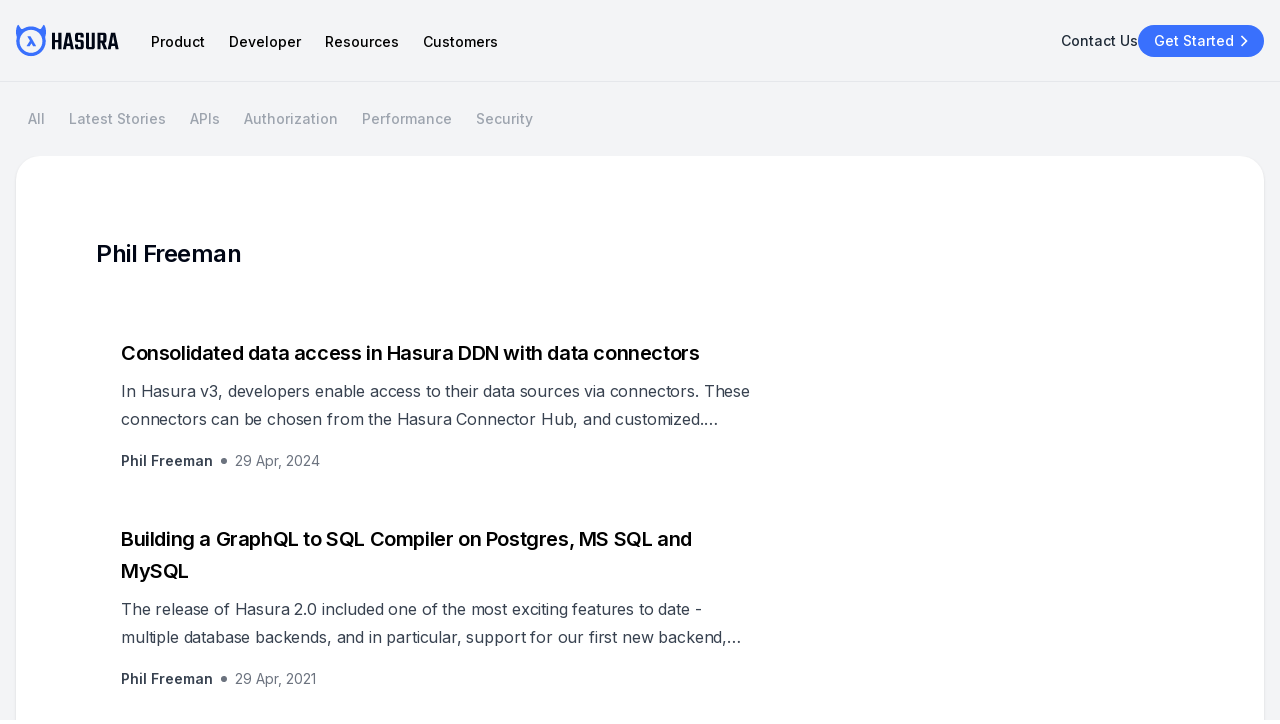

--- FILE ---
content_type: text/html; charset=utf-8
request_url: https://hasura.io/blog/@phil
body_size: 37608
content:
<!DOCTYPE html><html><head><link rel="shortcut icon" href="https://res.cloudinary.com/dh8fp23nd/image/upload/v1687352664/v3-website/favicon_y4jpfl.png"/><meta http-equiv="x-ua-compatible" content="ie=edge"/><meta name="viewport" content="width=device-width, initial-scale=1"/><meta charSet="utf-8"/><title>Phil Freeman - Hasura | PromptQL Blog</title><meta name="title" content="Phil Freeman - Hasura | PromptQL Blog"/><meta name="description" content="The top stories from Hasura and PromptQL: engineering, tutorials, product updates, reliable AI, agentic semantic layer, data-agents, and more!"/><meta property="og:type" content="website"/><meta property="og:title" content="Phil Freeman - Hasura | PromptQL Blog"/><meta property="og:description" content="The top stories from Hasura and PromptQL: engineering, tutorials, product updates, reliable AI, agentic semantic layer, data-agents, and more!"/><meta property="og:image" content="https://res.cloudinary.com/dh8fp23nd/image/upload/v1708526866/v3-blog/blog-og_wmq6lo.png"/><meta name="twitter:image" content="https://res.cloudinary.com/dh8fp23nd/image/upload/v1708526866/v3-blog/blog-og_wmq6lo.png"/><meta name="twitter:description" content="The top stories from Hasura and PromptQL: engineering, tutorials, product updates, reliable AI, agentic semantic layer, data-agents, and more!"/><link rel="canonical" href="https://hasura.io/blog/@phil"/><meta name="next-head-count" content="14"/><link rel="preload" href="/blog/_next/static/css/1dd31a9ba80765c1.css" as="style" crossorigin=""/><link rel="stylesheet" href="/blog/_next/static/css/1dd31a9ba80765c1.css" crossorigin="" data-n-g=""/><link rel="preload" href="/blog/_next/static/css/bb82043bedf357d3.css" as="style" crossorigin=""/><link rel="stylesheet" href="/blog/_next/static/css/bb82043bedf357d3.css" crossorigin="" data-n-p=""/><noscript data-n-css=""></noscript><script defer="" crossorigin="" nomodule="" src="/blog/_next/static/chunks/polyfills-c67a75d1b6f99dc8.js"></script><script src="/blog/_next/static/chunks/webpack-07aabb34844e2fe3.js" defer="" crossorigin=""></script><script src="/blog/_next/static/chunks/framework-5429a50ba5373c56.js" defer="" crossorigin=""></script><script src="/blog/_next/static/chunks/main-7f270fe80537bc25.js" defer="" crossorigin=""></script><script src="/blog/_next/static/chunks/pages/_app-1b5a794a09f11ce9.js" defer="" crossorigin=""></script><script src="/blog/_next/static/chunks/156ce2c2-068b635f3c02a39d.js" defer="" crossorigin=""></script><script src="/blog/_next/static/chunks/fec483df-592570857f02aa2d.js" defer="" crossorigin=""></script><script src="/blog/_next/static/chunks/797-2066ef077d6a9ba2.js" defer="" crossorigin=""></script><script src="/blog/_next/static/chunks/328-059dc0eaca37a0a2.js" defer="" crossorigin=""></script><script src="/blog/_next/static/chunks/830-0e21256aa4f3037d.js" defer="" crossorigin=""></script><script src="/blog/_next/static/chunks/400-51bf047e674b53ad.js" defer="" crossorigin=""></script><script src="/blog/_next/static/chunks/pages/%5Bslug%5D-da22864ef4c98c19.js" defer="" crossorigin=""></script><script src="/blog/_next/static/hO-L8zLqUuFkattztQhRA/_buildManifest.js" defer="" crossorigin=""></script><script src="/blog/_next/static/hO-L8zLqUuFkattztQhRA/_ssgManifest.js" defer="" crossorigin=""></script></head><body><div id="__next"><div class="__className_fbaf84"><div id="viewport" class="block h-screen overflow-x-hidden overflow-y-auto tb-l:in tb-l:h-auto tb-l:overflow-x-clip tb-l:overflow-y-clip"><div class="z-[1000] tb-l:static shadow tb-l:shadow-none transition-all duration-300 ease-in-out  bg-neutral-100"><div class="px-4"><div class="transition-all duration-300 ease-in-out tb-l:py-3"><div class="max-w-7xl mx-auto z-[2] relative"><div class="relative mx-auto"><div class="flex items-center  justify-between py-4 db:py-3 tb-l:justify-start"><div class="flex flex-row justify-between items-center w-full tb-l:w-fit"><div><a href="/" class="flex items-center"><img class="min-w-[103px] w-[103px] h-[33px]" src="https://res.cloudinary.com/dh8fp23nd/image/upload/v1686659126/website%20v3/hasura-primary_y9cdnn.svg" alt="Hasura Logo"/></a></div><div class="hds-hidden-tbl flex z-[10] items-center gap-6"><div class="h-5 w-5 mt-3" style="opacity:0"><div class=" h-5  cursor-pointer"><div aria-hidden="true" class="  block  absolute h-[2px] w-[15px] bg-neutral-800 transform transition duration-500 ease-in-out"></div><div aria-hidden="true" class="translate-y-[5.8px]  block absolute h-0.5 w-[15px] bg-neutral-800 transform  transition duration-500 ease-in-out"></div></div></div></div></div><div class="hds-hidden tb-l:flex flex-row w-full  justify-between items-center"><nav class="hds-hidden items-baseline relative tb-l:pl-8 tb-l:flex tb-l:space-x-6"><div id="dropdown_0"><div class="relative"><div class="group inline-flex items-center rounded-md bg-white hover:text-gray-900 focus:outline-none focus:ring-2 focus:ring-indigo-500 focus:ring-offset-2 text-gray-500"><div class="flex flex-col items-center cursor-pointer"><div class="text-hds-m-body3c-medium tb:text-hds-t-body3c-medium db:text-hds-d-body3c-medium hover:text-blue-600">Product </div></div></div><div></div></div></div><div id="dropdown_1"><div class="relative"><div class="group inline-flex items-center rounded-md bg-white hover:text-gray-900 focus:outline-none focus:ring-2 focus:ring-indigo-500 focus:ring-offset-2 text-gray-500"><div class="flex flex-col items-center cursor-pointer"><div class="text-hds-m-body3c-medium tb:text-hds-t-body3c-medium db:text-hds-d-body3c-medium hover:text-blue-600">Developer </div></div></div><div></div></div></div><div id="dropdown_2"><div class="relative"><div class="group inline-flex items-center rounded-md bg-white hover:text-gray-900 focus:outline-none focus:ring-2 focus:ring-indigo-500 focus:ring-offset-2 text-gray-500"><div class="flex flex-col items-center cursor-pointer"><div class="text-hds-m-body3c-medium tb:text-hds-t-body3c-medium db:text-hds-d-body3c-medium hover:text-blue-600">Resources </div></div></div><div></div></div></div><a href="/customers"><div class="text-hds-m-body3c-medium tb:text-hds-t-body3c-medium db:text-hds-d-body3c-medium hover:text-blue-600 cursor-pointer">Customers </div></a><div class="hidden"><a href="https://hasura.io/products">What is Hasura?</a><a href="https://console.hasura.io/">Get started</a><p>Connectors</p><a href="https://hasura.io/graphql/database/postgresql">PostgreSQL</a><a href="https://hasura.io/graphql/database/mysql">MySQL</a><a href="https://hasura.io/graphql/database/elasticsearch">Elasticsearch</a><a href="https://hasura.io/graphql/database/sql-server">SQL Server</a><a href="https://hasura.io/graphql/database/mongodb">MongoDB</a><a href="https://hasura.io/graphql/database/snowflake">Snowflake</a><a href="https://hasura.io/graphql/database/clickhouse">Clickhouse</a><a href="https://hasura.io/connectors">More</a><p>Developer</p><a href="https://hasura.io/docs/3.0/index/">Documentation</a><a href="https://hasura.io/connectors">Connector Hub</a><a href="https://hasura.io/learn/">Tutorials</a><a href="https://hasura.io/community">Community</a><a href="https://discord.com/invite/hasura">Discord</a><a href="https://github.com/hasura/graphql-engine/discussions">Discussions</a><a href="https://www.meetup.com/pro/hasura/">Meetups</a><a href="https://hasura.io/events/community-call/latest">Hasura Community Call</a><p>Resources</p><a href="https://hasura.io/blog">Blogs</a><a href="https://hasura.io/events?category=Webinar#wall-section">Webinars</a><a href="https://hasura.io/graphql/">Graphql Hub</a><a href="https://hasura.io/events">Events</a><a href="https://hasura.io/resources">Whitepapers</a><a href="https://supergraph.io/">Supergraph Manifesto</a></div></nav><div class="hds-hidden tb-l:flex flex-row items-center gap-x-4 "><a href="/contact-us" class="hds-hidden db:flex"><div class="text-hds-m-body3c-medium tb:text-hds-t-body3c-medium db:text-hds-d-body3c-medium text-neutral-800 hover:text-blue-600">Contact Us</div></a><a href="https://console.hasura.io/?pg=%2540phil"><div><button type="button" class="inline-flex items-center whitespace-pre rounded-full   text-hds-d-body3c-medium py-1.5 pr-2.5 pl-4 rounded-full group db:w-fit tb:w-fit w-full justify-center justify-center bg-blue-500 text-neutral-0 hover:bg-blue-700 hover:text-neutral-0 hover:shadow-md hover:shadow hover:transition-all hover:ease-out hover:duration-300 focus:bg-blue-600 focus:shadow-[0_0px_0px_4px_#DFE8FF] focus:text-neutral-0 focus:outline-none active:bg-blue-600 active:text-neutral-0 active:outline-none hds-hidden tb:flex hover:text-neutral-0 ">Get Started<div class="group-hover:transition-all group-hover:stroke-neutral-0"><div style="stroke:#ffffff"><svg xmlns="http://www.w3.org/2000/svg" fill="none" viewBox="0 0 24 24" width="1em" height="1em" class="h-5 w-5  group-hover:stroke-neutral-0  z-10 stroke-2 group-hover:translate-x-[0.15rem] group-hover:transition-all group-hover:duration-300"><path d="m9 18 6-6-6-6"></path></svg></div><div style="stroke:#ffffff"><svg xmlns="http://www.w3.org/2000/svg" fill="none" viewBox="0 0 24 24" width="1em" height="1em" class="h-5 w-5 -mt-5 group-hover:stroke-neutral-0  invisible stroke-2 group-hover:transition-all group-hover:delay-100 group-hover:visible "><path d="M7 12h10"></path></svg></div></div></button></div></a></div></div><div class="hds-hidden-tbl overflow-auto flex "><div class="bg-neutral-100 shadow-sh1 hds-hidden-tbl block fixed w-full tb:max-w-[480px] tb:left-auto tb:right-0 mx-auto left-4 top-0 transform transition duration-500 ease-in-out h-[calc(100%-1px)] max-h-screen overflow-y-auto translate-x-[1240px]"><div class="bg-neutral-100 h-[calc(100%-80px)] rounded-2xl overflow-y-scroll scrollbar-hide"><div class="pt-6 pb-4 tb:mr-[12px] mr-[30px] min-h-[36px] flex flex-row justify-between items-center sticky top-0 bg-neutral-100 z-50 "><div class="w-full justify-center flex " style="opacity:0"><div class="text-hds-m-body3c-medium tb:text-hds-t-body3c-medium db:text-hds-d-body3c-medium text-neutral-900"></div></div></div><div class="mt-7 flex flex-col gap-6 ml-4" style="opacity:1"><div class="flex flex-col mr-[50px] mb-m:items-center items-end"><img class="inline-block max-w-[242px] w-full" src="https://res.cloudinary.com/dh8fp23nd/image/upload/v1705670474/website%20v3/customers/mutations_1_tdh5ir_yf6n7k.png" alt="hasura-header-illustration" loading="lazy"/></div><nav class="grid divide-y mr-8 tb:mr-4 bg-neutral-0 divide-neutral-200 border border-neutral-200 rounded-3xl mb-6"><div class="flex justify-between items-center p-4 cursor-pointer group"><div class="flex items-center justify-center gap-2"><div class="text-hds-m-body3c-medium tb:text-hds-t-body3c-medium db:text-hds-d-body3c-medium text-neutral-700 hover:text-neutral-1000 transition-all duration-300 ease-in-out">Product</div></div><div><svg xmlns="http://www.w3.org/2000/svg" fill="none" viewBox="0 0 24 24" width="1em" height="1em" class="h-5 w-5 stroke-[1.5px] group-hover:translate-x-1 ease-in-out transition duration-300 stroke-neutral-500 undefined"><path d="m9 18 6-6-6-6"></path></svg></div></div><div class="flex justify-between items-center p-4 cursor-pointer group"><div class="flex items-center justify-center gap-2"><div class="text-hds-m-body3c-medium tb:text-hds-t-body3c-medium db:text-hds-d-body3c-medium text-neutral-700 hover:text-neutral-1000 transition-all duration-300 ease-in-out">Developer</div></div><div><svg xmlns="http://www.w3.org/2000/svg" fill="none" viewBox="0 0 24 24" width="1em" height="1em" class="h-5 w-5 stroke-[1.5px] group-hover:translate-x-1 ease-in-out transition duration-300 stroke-neutral-500 undefined"><path d="m9 18 6-6-6-6"></path></svg></div></div><div class="flex justify-between items-center p-4 cursor-pointer group"><div class="flex items-center justify-center gap-2"><div class="text-hds-m-body3c-medium tb:text-hds-t-body3c-medium db:text-hds-d-body3c-medium text-neutral-700 hover:text-neutral-1000 transition-all duration-300 ease-in-out">Resources</div></div><div><svg xmlns="http://www.w3.org/2000/svg" fill="none" viewBox="0 0 24 24" width="1em" height="1em" class="h-5 w-5 stroke-[1.5px] group-hover:translate-x-1 ease-in-out transition duration-300 stroke-neutral-500 undefined"><path d="m9 18 6-6-6-6"></path></svg></div></div><a href="https://hasura.io/customers"><div class="flex justify-between items-center p-4 cursor-pointer group"><div class="flex items-center justify-center gap-2"><div class="text-hds-m-body3c-medium tb:text-hds-t-body3c-medium db:text-hds-d-body3c-medium text-neutral-700 hover:text-neutral-1000 transition-all duration-300 ease-in-out">Customers</div></div><div><svg xmlns="http://www.w3.org/2000/svg" fill="none" viewBox="0 0 24 24" width="1em" height="1em" class="h-5 w-5 stroke-[1.5px] group-hover:translate-x-1 ease-in-out transition duration-300 stroke-neutral-500 undefined"><path d="m9 18 6-6-6-6"></path></svg></div></div></a><a href="https://hasura.io/contact-us"><div class="flex justify-between items-center p-4 cursor-pointer group"><div class="flex items-center justify-center gap-2"><div class="text-hds-m-body3c-medium tb:text-hds-t-body3c-medium db:text-hds-d-body3c-medium text-neutral-700 hover:text-neutral-1000 transition-all duration-300 ease-in-out">Contact Us</div></div><div><svg xmlns="http://www.w3.org/2000/svg" fill="none" viewBox="0 0 24 24" width="1em" height="1em" class="h-5 w-5 stroke-[1.5px] group-hover:translate-x-1 ease-in-out transition duration-300 stroke-neutral-500 undefined"><path d="m9 18 6-6-6-6"></path></svg></div></div></a></nav></div></div><div class="py-6 shadow-sh1 bg-neutral-0 pl-4 pr-8 self-end w-full"><div class="flex flex-row justify-around"><div class="w-full flex gap-2"><a href="https://console.hasura.io/?pg=%2540phil" class="w-full"><div><button type="button" class="inline-flex items-center whitespace-pre rounded-full   text-hds-d-body3c-medium py-1.5 pr-2.5 pl-4 rounded-full group db:w-fit tb:w-fit w-full justify-center justify-center bg-blue-500 text-neutral-0 hover:bg-blue-700 hover:text-neutral-0 hover:shadow-md hover:shadow hover:transition-all hover:ease-out hover:duration-300 focus:bg-blue-600 focus:shadow-[0_0px_0px_4px_#DFE8FF] focus:text-neutral-0 focus:outline-none active:bg-blue-600 active:text-neutral-0 active:outline-none  !w-full hover:text-neutral-0 ">Get Started<div class="group-hover:transition-all group-hover:stroke-neutral-0"><div style="stroke:#ffffff"><svg xmlns="http://www.w3.org/2000/svg" fill="none" viewBox="0 0 24 24" width="1em" height="1em" class="h-5 w-5  group-hover:stroke-neutral-0  z-10 stroke-2 group-hover:translate-x-[0.15rem] group-hover:transition-all group-hover:duration-300"><path d="m9 18 6-6-6-6"></path></svg></div><div style="stroke:#ffffff"><svg xmlns="http://www.w3.org/2000/svg" fill="none" viewBox="0 0 24 24" width="1em" height="1em" class="h-5 w-5 -mt-5 group-hover:stroke-neutral-0  invisible stroke-2 group-hover:transition-all group-hover:delay-100 group-hover:visible "><path d="M7 12h10"></path></svg></div></div></button></div></a></div></div></div></div></div></div></div></div></div></div></div><div class="sticky z-[1] top-0"><div class="transition-all w-full duration-300 tb-l:bg-transparent tb-l:top-0 ease-out z-[2] border-neutral-200  sticky  bg-neutral-100 border-t"><div class="transition-all px-4 duration-300 ease-in-out border-neutral-300"><div class="flex flex-row max-w-7xl mx-auto justify-between py-4 tb-l:py-4"><div class="flex items-center overflow-scroll scrollbar-hide no-scrollbar"><div class=" "><div class="flex gap-2"><a class="px-3 py-1 rounded-[48px] hover:text-neutral-0 transition-all duration-100 bg-purple-500 " href="/blog"><div class="text-hds-m-body3c-medium tb:text-hds-t-body3c-medium db:text-hds-d-body3c-medium relative z-10 w-max transition-all duration-100  text-neutral-0">All</div></a><a class="px-3 py-1 rounded-[48px] hover:text-neutral-0 transition-all duration-100 hover:bg-neutral-500/30 " href="/blog#wall-section"><div class="text-hds-m-body3c-medium tb:text-hds-t-body3c-medium db:text-hds-d-body3c-medium relative z-10 w-max transition-all duration-100  text-neutral-400 hover:text-neutral-0">Latest Stories</div></a><a class="px-3 py-1 rounded-[48px] hover:text-neutral-0 transition-all duration-100 hover:bg-neutral-500/30 " href="/blog/tagged/apis"><div class="text-hds-m-body3c-medium tb:text-hds-t-body3c-medium db:text-hds-d-body3c-medium relative z-10 w-max transition-all duration-100  text-neutral-400 hover:text-neutral-0">APIs</div></a><a class="px-3 py-1 rounded-[48px] hover:text-neutral-0 transition-all duration-100 hover:bg-neutral-500/30 " href="/blog/tagged/authorization"><div class="text-hds-m-body3c-medium tb:text-hds-t-body3c-medium db:text-hds-d-body3c-medium relative z-10 w-max transition-all duration-100  text-neutral-400 hover:text-neutral-0">Authorization</div></a><a class="px-3 py-1 rounded-[48px] hover:text-neutral-0 transition-all duration-100 hover:bg-neutral-500/30 " href="/blog/tagged/performance"><div class="text-hds-m-body3c-medium tb:text-hds-t-body3c-medium db:text-hds-d-body3c-medium relative z-10 w-max transition-all duration-100  text-neutral-400 hover:text-neutral-0">Performance</div></a><a class="px-3 py-1 rounded-[48px] hover:text-neutral-0 transition-all duration-100 hover:bg-neutral-500/30 " href="/blog/tagged/security"><div class="text-hds-m-body3c-medium tb:text-hds-t-body3c-medium db:text-hds-d-body3c-medium relative z-10 w-max transition-all duration-100  text-neutral-400 hover:text-neutral-0">Security</div></a></div></div></div><div class="transition-all hidden tb-l:flex ease-linear tb-l:opacity-0 tb-l:invisible"><div class=""><div class="max-w-7xl mx-auto"><div class="w-full cursor-pointer gap-0.5 flex items-center"><div class=" bg-neutral-0 py-2 px-4 cursor-text rounded-full border border-neutral-200 flex flex-row justify-between items-center "><div class="text-hds-m-body1c tb:text-hds-t-body1c db:text-hds-d-body1c text-neutral-500 pr-4 hidden db-s:flex db:pr-20">Search for a blog</div><div class="flex items-center"><p class="-mt-1">/ </p><div><svg xmlns="http://www.w3.org/2000/svg" fill="none" viewBox="0 0 24 24" width="1em" height="1em" class="h-4 w-4 stroke-2 stroke-neutral-1000 undefined"><path d="m21 21-6-6m2-5a7 7 0 1 1-14 0 7 7 0 0 1 14 0Z"></path></svg></div></div></div></div></div></div></div></div></div></div></div><div class="bg-neutral-100"><main><div class="px-4 pt-8 tb-m:pt-0 tb-m:pb-0"><div id="wall-section" class="mx-auto max-w-7xl"><div class=" tb-m:block mx-auto max-w-7xl bg-neutral-0 rounded-3xl shadow"><div class="flex"><div><div class="flex items-center justify-between pt-8 px-6 tb-m:pt-20 tb-m:px-12 db-s:px-20"><div class="text-hds-m-h4 tb:text-hds-t-h4 db:text-hds-d-h4 text-neutral-1000  pb-4 tb:pb-8 tb-l:pb-10">Phil Freeman</div><div class="flex gap-6 items-center"></div></div><div class="px-6 tb-m:px-12 db-s:px-20"><div><div class="mb-6 last:mb-0 hover:pb-11 group max-w-[688px] border relative border-neutral-0 transition-all ease-in-out duration-500 hover:border hover:border-neutral-200 rounded-xl"><div class="absolute left-6 top-6 transition-all ease-in-out duration-700 invisible opacity-0 group-hover:visible group-hover:opacity-100 w-[calc(100%-48px)] overflow-x-auto scrollbar-hide no-scrollbar"><div class="flex flex-row flex-nowrap gap-2"><a class="group cursor-pointer group/badge" href="/blog/tagged/hasura-data-connectors"><div class="border border-neutral-400 min-w-[35px] px-2 flex justify-center items-center h-[24px] rounded-full group-hover/badge:bg-neutral-100"><p class="text-neutral-600 whitespace-nowrap text-center !text-[12px] font-medium">Hasura Data Connectors</p></div></a><a class="group cursor-pointer group/badge" href="/blog/tagged/hasura-data-delivery-network"><div class="border border-neutral-400 min-w-[35px] px-2 flex justify-center items-center h-[24px] rounded-full group-hover/badge:bg-neutral-100"><p class="text-neutral-600 whitespace-nowrap text-center !text-[12px] font-medium">Hasura Data Delivery Network</p></div></a><a class="group cursor-pointer group/badge" href="/blog/tagged/announcements"><div class="border border-neutral-400 min-w-[35px] px-2 flex justify-center items-center h-[24px] rounded-full group-hover/badge:bg-neutral-100"><p class="text-neutral-600 whitespace-nowrap text-center !text-[12px] font-medium">Announcements</p></div></a></div></div><div class="translate-y-0 group-hover:translate-y-11 transition-all ease-in-out duration-700"><a href="/blog/consolidated-data-access-in-hasura-ddn-with-data-connectors"><div class="px-6 pt-6"><div class="text-hds-m-h5 tb:text-hds-t-h5 db:text-hds-d-h5 transition-all ease-in-out duration-500 group-hover:text-blue-500">Consolidated data access in Hasura DDN with data connectors</div><div class="text-hds-m-body1 tb:text-hds-t-body1 db:text-hds-d-body1 pt-2 line-clamp-2 text-neutral-700">In Hasura v3, developers enable access to their data sources via connectors. These connectors can be chosen from the Hasura Connector Hub, and customized. Alternatively, developers can build bespoke connectors for unique data sources and APIs.</div></div></a><div class="tb-l:flex px-6 pb-6 flex flex-row tb-l:text-center items-center flex-wrap pt-4 "><div class="flex group"><div class=" flex items-center"><a href="/blog/@phil"><div class="text-hds-m-body3-semi-bold tb:text-hds-t-body3-semi-bold db:text-hds-d-body3-semi-bold text-neutral-700">Phil Freeman</div></a><p class=" w-1.5 h-1.5 mx-2 bg-neutral-500 rounded-full"></p></div></div><a href="/blog/consolidated-data-access-in-hasura-ddn-with-data-connectors"><div class="text-hds-m-body3 tb:text-hds-t-body3 db:text-hds-d-body3 text-neutral-500">29 Apr, 2024</div></a></div></div></div></div><div><div class="mb-6 last:mb-0 hover:pb-11 group max-w-[688px] border relative border-neutral-0 transition-all ease-in-out duration-500 hover:border hover:border-neutral-200 rounded-xl"><div class="absolute left-6 top-6 transition-all ease-in-out duration-700 invisible opacity-0 group-hover:visible group-hover:opacity-100 w-[calc(100%-48px)] overflow-x-auto scrollbar-hide no-scrollbar"><div class="flex flex-row flex-nowrap gap-2"><a class="group cursor-pointer group/badge" href="/blog/tagged/graphql"><div class="border border-neutral-400 min-w-[35px] px-2 flex justify-center items-center h-[24px] rounded-full group-hover/badge:bg-neutral-100"><p class="text-neutral-600 whitespace-nowrap text-center !text-[12px] font-medium">GraphQL</p></div></a><a class="group cursor-pointer group/badge" href="/blog/tagged/engineering"><div class="border border-neutral-400 min-w-[35px] px-2 flex justify-center items-center h-[24px] rounded-full group-hover/badge:bg-neutral-100"><p class="text-neutral-600 whitespace-nowrap text-center !text-[12px] font-medium">Engineering</p></div></a><a class="group cursor-pointer group/badge" href="/blog/tagged/database"><div class="border border-neutral-400 min-w-[35px] px-2 flex justify-center items-center h-[24px] rounded-full group-hover/badge:bg-neutral-100"><p class="text-neutral-600 whitespace-nowrap text-center !text-[12px] font-medium">Database</p></div></a></div></div><div class="translate-y-0 group-hover:translate-y-11 transition-all ease-in-out duration-700"><a href="/blog/building-a-graphql-to-sql-compiler-on-postgres-ms-sql-and-mysql"><div class="px-6 pt-6"><div class="text-hds-m-h5 tb:text-hds-t-h5 db:text-hds-d-h5 transition-all ease-in-out duration-500 group-hover:text-blue-500">Building a GraphQL to SQL Compiler on Postgres, MS SQL and MySQL</div><div class="text-hds-m-body1 tb:text-hds-t-body1 db:text-hds-d-body1 pt-2 line-clamp-2 text-neutral-700">The release of Hasura 2.0 included one of the most exciting features to date - multiple database backends, and in particular, support for our first new backend, Microsoft SQL Server. 

On the face of it, this probably seems like a relatively straightforward change.</div></div></a><div class="tb-l:flex px-6 pb-6 flex flex-row tb-l:text-center items-center flex-wrap pt-4 "><div class="flex group"><div class=" flex items-center"><a href="/blog/@phil"><div class="text-hds-m-body3-semi-bold tb:text-hds-t-body3-semi-bold db:text-hds-d-body3-semi-bold text-neutral-700">Phil Freeman</div></a><p class=" w-1.5 h-1.5 mx-2 bg-neutral-500 rounded-full"></p></div></div><a href="/blog/building-a-graphql-to-sql-compiler-on-postgres-ms-sql-and-mysql"><div class="text-hds-m-body3 tb:text-hds-t-body3 db:text-hds-d-body3 text-neutral-500">29 Apr, 2021</div></a></div></div></div></div><div><div class="mb-6 last:mb-0 hover:pb-11 group max-w-[688px] border relative border-neutral-0 transition-all ease-in-out duration-500 hover:border hover:border-neutral-200 rounded-xl"><div class="absolute left-6 top-6 transition-all ease-in-out duration-700 invisible opacity-0 group-hover:visible group-hover:opacity-100 w-[calc(100%-48px)] overflow-x-auto scrollbar-hide no-scrollbar"><div class="flex flex-row flex-nowrap gap-2"><a class="group cursor-pointer group/badge" href="/blog/tagged/haskell"><div class="border border-neutral-400 min-w-[35px] px-2 flex justify-center items-center h-[24px] rounded-full group-hover/badge:bg-neutral-100"><p class="text-neutral-600 whitespace-nowrap text-center !text-[12px] font-medium">Haskell</p></div></a><a class="group cursor-pointer group/badge" href="/blog/tagged/engineering"><div class="border border-neutral-400 min-w-[35px] px-2 flex justify-center items-center h-[24px] rounded-full group-hover/badge:bg-neutral-100"><p class="text-neutral-600 whitespace-nowrap text-center !text-[12px] font-medium">Engineering</p></div></a><a class="group cursor-pointer group/badge" href="/blog/tagged/postgres"><div class="border border-neutral-400 min-w-[35px] px-2 flex justify-center items-center h-[24px] rounded-full group-hover/badge:bg-neutral-100"><p class="text-neutral-600 whitespace-nowrap text-center !text-[12px] font-medium">Postgres</p></div></a></div></div><div class="translate-y-0 group-hover:translate-y-11 transition-all ease-in-out duration-700"><a href="/blog/a-hasura-2-0-engineering-overview"><div class="px-6 pt-6"><div class="text-hds-m-h5 tb:text-hds-t-h5 db:text-hds-d-h5 transition-all ease-in-out duration-500 group-hover:text-blue-500">Hasura 2.0 Engineering Overview</div><div class="text-hds-m-body1 tb:text-hds-t-body1 db:text-hds-d-body1 pt-2 line-clamp-2 text-neutral-700">This release contains some large refactorings to the core of the Hasura product, as well as some large new feature additions. I’m going to talk about the software engineering tasks we tackled, challenges we encountered and how we met them.</div></div></a><div class="tb-l:flex px-6 pb-6 flex flex-row tb-l:text-center items-center flex-wrap pt-4 "><div class="flex group"><div class=" flex items-center"><a href="/blog/@phil"><div class="text-hds-m-body3-semi-bold tb:text-hds-t-body3-semi-bold db:text-hds-d-body3-semi-bold text-neutral-700">Phil Freeman</div></a><p class=" w-1.5 h-1.5 mx-2 bg-neutral-500 rounded-full"></p></div></div><a href="/blog/a-hasura-2-0-engineering-overview"><div class="text-hds-m-body3 tb:text-hds-t-body3 db:text-hds-d-body3 text-neutral-500">18 Mar, 2021</div></a></div></div></div></div><div><div class="mb-6 last:mb-0 hover:pb-11 group max-w-[688px] border relative border-neutral-0 transition-all ease-in-out duration-500 hover:border hover:border-neutral-200 rounded-xl"><div class="absolute left-6 top-6 transition-all ease-in-out duration-700 invisible opacity-0 group-hover:visible group-hover:opacity-100 w-[calc(100%-48px)] overflow-x-auto scrollbar-hide no-scrollbar"><div class="flex flex-row flex-nowrap gap-2"><a class="group cursor-pointer group/badge" href="/blog/tagged/jsonnet"><div class="border border-neutral-400 min-w-[35px] px-2 flex justify-center items-center h-[24px] rounded-full group-hover/badge:bg-neutral-100"><p class="text-neutral-600 whitespace-nowrap text-center !text-[12px] font-medium">JSonnet</p></div></a></div></div><div class="translate-y-0 group-hover:translate-y-11 transition-all ease-in-out duration-700"><a href="/blog/using-jsonnet-for-programmable-hasura-metadata"><div class="px-6 pt-6"><div class="text-hds-m-h5 tb:text-hds-t-h5 db:text-hds-d-h5 transition-all ease-in-out duration-500 group-hover:text-blue-500">Using JSonnet for programmable Hasura metadata</div><div class="text-hds-m-body1 tb:text-hds-t-body1 db:text-hds-d-body1 pt-2 line-clamp-2 text-neutral-700">In this post, we will look at how to programmatically generate or manipulate the Hasura metadata using the Jsonnet data templating language.</div></div></a><div class="tb-l:flex px-6 pb-6 flex flex-row tb-l:text-center items-center flex-wrap pt-4 "><div class="flex group"><div class=" flex items-center"><a href="/blog/@phil"><div class="text-hds-m-body3-semi-bold tb:text-hds-t-body3-semi-bold db:text-hds-d-body3-semi-bold text-neutral-700">Phil Freeman</div></a><p class=" w-1.5 h-1.5 mx-2 bg-neutral-500 rounded-full"></p></div></div><a href="/blog/using-jsonnet-for-programmable-hasura-metadata"><div class="text-hds-m-body3 tb:text-hds-t-body3 db:text-hds-d-body3 text-neutral-500">18 Jun, 2020</div></a></div></div></div></div><div><div class="mb-6 last:mb-0 hover:pb-11 group max-w-[688px] border relative border-neutral-0 transition-all ease-in-out duration-500 hover:border hover:border-neutral-200 rounded-xl"><div class="absolute left-6 top-6 transition-all ease-in-out duration-700 invisible opacity-0 group-hover:visible group-hover:opacity-100 w-[calc(100%-48px)] overflow-x-auto scrollbar-hide no-scrollbar"><div class="flex flex-row flex-nowrap gap-2"><a class="group cursor-pointer group/badge" href="/blog/tagged/postgresql"><div class="border border-neutral-400 min-w-[35px] px-2 flex justify-center items-center h-[24px] rounded-full group-hover/badge:bg-neutral-100"><p class="text-neutral-600 whitespace-nowrap text-center !text-[12px] font-medium">PostgreSQL</p></div></a><a class="group cursor-pointer group/badge" href="/blog/tagged/postgres"><div class="border border-neutral-400 min-w-[35px] px-2 flex justify-center items-center h-[24px] rounded-full group-hover/badge:bg-neutral-100"><p class="text-neutral-600 whitespace-nowrap text-center !text-[12px] font-medium">Postgres</p></div></a></div></div><div class="translate-y-0 group-hover:translate-y-11 transition-all ease-in-out duration-700"><a href="/blog/the-pros-and-cons-of-updatable-views"><div class="px-6 pt-6"><div class="text-hds-m-h5 tb:text-hds-t-h5 db:text-hds-d-h5 transition-all ease-in-out duration-500 group-hover:text-blue-500">The pros and cons of updatable views in PostgreSQL</div><div class="text-hds-m-body1 tb:text-hds-t-body1 db:text-hds-d-body1 pt-2 line-clamp-2 text-neutral-700">In this post, I will cover the following:
What are updatable views, 
How Hasura used updatable views, 
Key problems with updatable views (from a Hasura point of view) and
Moving away from updatable views</div></div></a><div class="tb-l:flex px-6 pb-6 flex flex-row tb-l:text-center items-center flex-wrap pt-4 "><div class="flex group"><div class=" flex items-center"><a href="/blog/@phil"><div class="text-hds-m-body3-semi-bold tb:text-hds-t-body3-semi-bold db:text-hds-d-body3-semi-bold text-neutral-700">Phil Freeman</div></a><p class=" w-1.5 h-1.5 mx-2 bg-neutral-500 rounded-full"></p></div></div><a href="/blog/the-pros-and-cons-of-updatable-views"><div class="text-hds-m-body3 tb:text-hds-t-body3 db:text-hds-d-body3 text-neutral-500">31 Jan, 2020</div></a></div></div></div></div></div></div></div></div></div></div></main><div id="subscribe" class="pt-10 px-4 mb-10 db:mb-16 tb:mb-16 tb-l:pt-16 db:pt-20"><div class="max-w-7xl mx-auto"><div class="w-full"><div class="rounded-3xl bg-neutral-0 shadow grid grid-cols-1 tb-l:grid-cols-2 gap-10 tb:gap-0"><div class="tb-l:border-r border-neutral-200 p-4 tb:p-10 db:p-20 self-center"><div class="pb-6"><img loading="lazy" class="max-h-[96px]" src="https://res.cloudinary.com/dh8fp23nd/image/upload/v1686839086/v3-website/mail_yhjkr4.png" alt="Email"/></div><div class="text-hds-m-sub1 tb:text-hds-t-sub1 db:text-hds-d-sub1 text-neutral-600 pb-4">Subscribe to stay up-to-date on all things Hasura. One newsletter, once a month.</div><div class="marketoFormWrapper"><h5 class="text-hds-m-h5 tb:text-hds-t-h5 db:text-hds-d-h5 text-neutral-800 font-medium py-8 tb:py-12">Loading...</h5><div data-prefill-inherit="1" data-no-scroll="1" id="hf-subscribe" data-paperform-id="hf-subscribe" data-spinner="1"></div></div></div><div class="p-4 tb:p-10 db:p-20"><div class="pb-6"><img loading="lazy" class="max-h-[96px]" src="https://res.cloudinary.com/dh8fp23nd/image/upload/v1686839086/v3-website/illu_vqqsdb.png" alt="v3-pattern"/></div><div class="text-hds-m-sub1 tb:text-hds-t-sub1 db:text-hds-d-sub1 text-neutral-600">Accelerate development and data access with radically reduced complexity.</div><a href="https://console.hasura.io/?pg=%2540phil&amp;plcmt=pre-footer&amp;cta=get-started-for-free&amp;tech=default"><div><button type="button" class="inline-flex items-center whitespace-pre rounded-full   text-hds-d-body3c-medium rounded-full py-2.5 pl-5 pr-3 group db:w-fit tb:w-fit w-full justify-center border-2 border-blue-500 text-blue-500 hover:text-neutral-0 hover:bg-blue-700 hover:border-2 hover:border-blue-700 hover:shadow-md hover:shadow hover:transition-all hover:ease-out hover:duration-200  focus:bg-blue-200 focus:text-blue-500 focus:border-2 border-blue-500 focus:shadow-[0px_0px_0px_4px_#DFE8FF] focus:outline-none focus:text-blue-500 mt-4 hover:text-neutral-0 ">Get started for free<div class="group-hover:transition-all group-hover:stroke-neutral-0"><div style="stroke:#3970FD"><svg xmlns="http://www.w3.org/2000/svg" fill="none" viewBox="0 0 24 24" width="1em" height="1em" class="h-5 w-5 group-hover:stroke-neutral-0  z-10 stroke-2 group-hover:translate-x-[0.15rem] group-hover:transition-all group-hover:duration-300"><path d="m9 18 6-6-6-6"></path></svg></div><div style="stroke:#3970FD"><svg xmlns="http://www.w3.org/2000/svg" fill="none" viewBox="0 0 24 24" width="1em" height="1em" class="h-5 w-5 -mt-5 group-hover:stroke-neutral-0  invisible stroke-2 group-hover:transition-all group-hover:delay-100 group-hover:visible "><path d="M7 12h10"></path></svg></div></div></button></div></a></div></div></div></div></div><div class="px-4"><div class="max-w-7xl mx-auto pb-10 tb:pb-16 pt-10"><div class="w-full"><div><div class="db-s:flex justify-between gap-10 db-s:gap-20 db:gap-40"><div class="pb-10 db-s:pb-0 px-4 tb:px-0"><a href="https://hasura.io/" class=""><img class="max-w-[125px]" src="https://res.cloudinary.com/dh8fp23nd/image/upload/v1686659126/website%20v3/hasura-primary_y9cdnn.svg" loading="lazy" alt="Hasura"/></a></div><div class="flex justify-between px-4 tb:px-0 tb:justify-start tb-l:justify-between flex-1 flex-wrap gap-y-10 tb:gap-y-16 lg:max-w-[712px] 2xl:max-w-[756px]"><div class="min-w-[130px] db-s:min-w-fit"><div class="text-hds-m-body3c-semi-bold tb:text-hds-t-body3c-semi-bold db:text-hds-d-body3c-semi-bold text-neutral-600">Platform</div><a href="https://hasura.io/products"><div class="text-hds-m-body3 tb:text-hds-t-body3 db:text-hds-d-body3 text-neutral-600 mt-2 tb:mt-4 hover:text-neutral-1000">Hasura DDN</div></a><a href="https://hasura.io/connectors"><div class="text-hds-m-body3 tb:text-hds-t-body3 db:text-hds-d-body3 text-neutral-600 mt-2 tb:mt-4 hover:text-neutral-1000">Connectors</div></a><a href="https://hasura.io/security/"><div class="text-hds-m-body3 tb:text-hds-t-body3 db:text-hds-d-body3 text-neutral-600 mt-2 tb:mt-4 hover:text-neutral-1000">Security</div></a></div><div class="min-w-[130px] db-s:min-w-fit"><div class="text-hds-m-body3c-semi-bold tb:text-hds-t-body3c-semi-bold db:text-hds-d-body3c-semi-bold text-neutral-600">Build</div><a href="https://hasura.io/docs/3.0/index/"><div class="text-hds-m-body3 tb:text-hds-t-body3 db:text-hds-d-body3 text-neutral-600 mt-2 tb:mt-4 hover:text-neutral-1000">Docs</div></a><a href="https://hasura.io/learn/"><div class="text-hds-m-body3 tb:text-hds-t-body3 db:text-hds-d-body3 text-neutral-600 mt-2 tb:mt-4 hover:text-neutral-1000">Tutorials</div></a><a href="https://github.com/hasura"><div class="text-hds-m-body3 tb:text-hds-t-body3 db:text-hds-d-body3 text-neutral-600 mt-2 tb:mt-4 hover:text-neutral-1000">GitHub</div></a></div><div class="min-w-[130px] db-s:min-w-fit"><div class="text-hds-m-body3c-semi-bold tb:text-hds-t-body3c-semi-bold db:text-hds-d-body3c-semi-bold text-neutral-600">Learn</div><a href="https://hasura.io/blog"><div class="text-hds-m-body3 tb:text-hds-t-body3 db:text-hds-d-body3 text-neutral-600 mt-2 tb:mt-4 hover:text-neutral-1000">Blog</div></a><a href="https://hasura.io/events"><div class="text-hds-m-body3 tb:text-hds-t-body3 db:text-hds-d-body3 text-neutral-600 mt-2 tb:mt-4 hover:text-neutral-1000">Events</div></a><a href="https://supergraph.io/"><div class="text-hds-m-body3 tb:text-hds-t-body3 db:text-hds-d-body3 text-neutral-600 mt-2 tb:mt-4 hover:text-neutral-1000">Supergraph.io</div></a><a href="https://hasura.io/graphql/"><div class="text-hds-m-body3 tb:text-hds-t-body3 db:text-hds-d-body3 text-neutral-600 mt-2 tb:mt-4 hover:text-neutral-1000">GraphQL Hub</div></a></div><div class="min-w-[130px] db-s:min-w-fit"><div class="text-hds-m-body3c-semi-bold tb:text-hds-t-body3c-semi-bold db:text-hds-d-body3c-semi-bold text-neutral-600">Company</div><a href="https://hasura.io/about/"><div class="text-hds-m-body3 tb:text-hds-t-body3 db:text-hds-d-body3 text-neutral-600 mt-2 tb:mt-4 hover:text-neutral-1000">Our Story</div></a><a href="https://hasura.io/careers/"><div class="text-hds-m-body3 tb:text-hds-t-body3 db:text-hds-d-body3 text-neutral-600 mt-2 tb:mt-4 hover:text-neutral-1000">Careers</div></a><a href="https://hasura.io/partners"><div class="text-hds-m-body3 tb:text-hds-t-body3 db:text-hds-d-body3 text-neutral-600 mt-2 tb:mt-4 hover:text-neutral-1000">Partners</div></a><a href="https://hasura.io/legal"><div class="text-hds-m-body3 tb:text-hds-t-body3 db:text-hds-d-body3 text-neutral-600 mt-2 tb:mt-4 hover:text-neutral-1000">Legal</div></a><a href="https://hasura.io/legal/hasura-cookie-policy"><div class="text-hds-m-body3 tb:text-hds-t-body3 db:text-hds-d-body3 text-neutral-600 mt-2 tb:mt-4 hover:text-neutral-1000">Cookie Policy</div></a><a href="https://hasura.io/legal/hasura-privacy-policy"><div class="text-hds-m-body3 tb:text-hds-t-body3 db:text-hds-d-body3 text-neutral-600 mt-2 tb:mt-4 hover:text-neutral-1000">Privacy Policy</div></a></div><div class="min-w-[130px] db-s:min-w-fit"><div class="text-hds-m-body3c-semi-bold tb:text-hds-t-body3c-semi-bold db:text-hds-d-body3c-semi-bold text-neutral-600">Connect</div><a href="https://hasura.io/community"><div class="text-hds-m-body3 tb:text-hds-t-body3 db:text-hds-d-body3 text-neutral-600 mt-2 tb:mt-4 hover:text-neutral-1000">Community</div></a><a href="https://discord.com/invite/hasura"><div class="text-hds-m-body3 tb:text-hds-t-body3 db:text-hds-d-body3 text-neutral-600 mt-2 tb:mt-4 hover:text-neutral-1000">Discord</div></a><a href="https://github.com/hasura/graphql-engine/discussions"><div class="text-hds-m-body3 tb:text-hds-t-body3 db:text-hds-d-body3 text-neutral-600 mt-2 tb:mt-4 hover:text-neutral-1000">Forum</div></a><a href="https://www.meetup.com/pro/hasura/"><div class="text-hds-m-body3 tb:text-hds-t-body3 db:text-hds-d-body3 text-neutral-600 mt-2 tb:mt-4 hover:text-neutral-1000">Meetups</div></a><a href="https://hasura.io/events/community-call/latest"><div class="text-hds-m-body3 tb:text-hds-t-body3 db:text-hds-d-body3 text-neutral-600 mt-2 tb:mt-4 hover:text-neutral-1000">Monthly call</div></a><a href="https://hasura.io/support-hub"><div class="text-hds-m-body3 tb:text-hds-t-body3 db:text-hds-d-body3 text-neutral-600 mt-2 tb:mt-4 hover:text-neutral-1000">Support</div></a><a href="https://hasura.io/contact-us"><div class="text-hds-m-body3 tb:text-hds-t-body3 db:text-hds-d-body3 text-neutral-600 mt-2 tb:mt-4 hover:text-neutral-1000">Contact Us</div></a></div></div></div><div class="flex flex-col tb-m:flex-row items-center justify-between tb:pt-24"><div class="flex items-center justify-center pt-10 tb-m:pt-0 pb-4 tb-m:pb-0 tb-m:justify-start"><a href="https://www.linkedin.com/company/hasura/" class="mx-2 tb-l:mx-4 first:ml-0 last:mr-0 [&amp;&gt;svg&gt;path]:fill-neutral-400 [&amp;&gt;svg&gt;path]:hover:fill-neutral-600 "><svg width="26" height="32" viewBox="0 0 26 32" fill="none" xmlns="http://www.w3.org/2000/svg"><path d="M7.31687 9.12914C7.31687 10.1979 6.47716 11.0376 5.40844 11.0376C4.33971 11.0376 3.5 10.1979 3.5 9.12914C3.5 8.06042 4.33971 7.2207 5.40844 7.2207C6.47716 7.2207 7.31687 8.06042 7.31687 9.12914ZM7.31687 12.5643H3.5V24.7783H7.31687V12.5643ZM13.4239 12.5643H9.607V24.7783H13.4239V18.366C13.4239 14.7781 18.0041 14.4728 18.0041 18.366V24.7783H21.821V17.0682C21.821 11.0376 15.027 11.2666 13.4239 14.2438V12.5643Z"></path></svg></a><a href="https://www.youtube.com/channel/UCZo1ciR8pZvdD3Wxp9aSNhQ" class="mx-2 tb-l:mx-4 first:ml-0 last:mr-0 [&amp;&gt;svg&gt;path]:fill-neutral-400 [&amp;&gt;svg&gt;path]:hover:fill-neutral-600 "><svg width="26" height="32" viewBox="0 0 26 32" fill="none" xmlns="http://www.w3.org/2000/svg"><path fill-rule="evenodd" clip-rule="evenodd" d="M21.087 8.93655L21.087 8.93659L21.1002 8.93761C21.9378 9.00203 22.3817 9.16101 22.6263 9.30672C22.827 9.42628 23.0039 9.59975 23.1728 9.98218C23.3636 10.4144 23.5265 11.0801 23.6296 12.1242C23.7315 13.1571 23.7646 14.4356 23.7646 16.0392C23.7646 17.6426 23.7315 18.9284 23.6294 19.9704C23.5261 21.0243 23.3626 21.7015 23.17 22.1417C22.9987 22.5332 22.8229 22.7001 22.6368 22.8096C22.4079 22.9441 21.9795 23.0951 21.1534 23.1375L21.1534 23.1374L21.1445 23.1379C17.4729 23.3419 9.22945 23.3423 5.5387 23.1392C4.71481 23.0738 4.27627 22.9162 4.03377 22.7718C3.8331 22.6522 3.65613 22.4787 3.4873 22.0963C3.29651 21.6641 3.13358 20.9984 3.03051 19.9542C2.92855 18.9213 2.8955 17.6429 2.8955 16.0392C2.8955 14.4356 2.92855 13.1571 3.03051 12.1242C3.13358 11.0801 3.29651 10.4144 3.4873 9.98219C3.65613 9.59975 3.8331 9.42628 4.03377 9.30672C4.27834 9.16101 4.7223 9.00203 5.55985 8.93761L5.55985 8.93765L5.5731 8.93655C9.21419 8.63312 17.4459 8.63312 21.087 8.93655ZM0.808594 16.0392C0.808594 22.5087 1.33032 24.9086 5.39979 25.2216C9.15622 25.4303 17.5039 25.4303 21.2603 25.2216C25.3298 25.0129 25.8515 22.5087 25.8515 16.0392C25.8515 9.56983 25.3298 7.16988 21.2603 6.85685C17.5039 6.54381 9.15622 6.54381 5.39979 6.85685C1.33032 7.16988 0.808594 9.56983 0.808594 16.0392ZM11.71 19.4583C11.0162 19.8052 10.1999 19.3006 10.1999 18.525V13.554C10.1999 12.7783 11.0162 12.2738 11.71 12.6207L16.6809 15.1062C17.45 15.4907 17.45 16.5882 16.6809 16.9728L11.71 19.4583Z"></path></svg></a><a href="https://www.facebook.com/HasuraHQ" class="mx-2 tb-l:mx-4 first:ml-0 last:mr-0 [&amp;&gt;svg&gt;path]:fill-neutral-400 [&amp;&gt;svg&gt;path]:hover:fill-neutral-600 "><svg width="26" height="32" viewBox="0 0 26 32" fill="none" xmlns="http://www.w3.org/2000/svg"><path d="M10.755 13.0059H8.50977V15.9995H10.755V24.9805H14.4971V15.9995H17.1914L17.4907 13.0059H14.4971V11.7336C14.4971 11.06 14.6468 10.7606 15.3203 10.7606H17.4907V7.01855H14.6468C11.9525 7.01855 10.755 8.21602 10.755 10.4613V13.0059Z"></path></svg></a><a href="https://twitter.com/hasurahq" class="mx-2 tb-l:mx-4 first:ml-0 last:mr-0 [&amp;&gt;svg&gt;path]:fill-neutral-400 [&amp;&gt;svg&gt;path]:hover:fill-neutral-600 py-1"><svg class="w-[21px] h-5" width="1200" height="1227" viewBox="0 0 1200 1227" fill="none" xmlns="http://www.w3.org/2000/svg"><path d="M714.163 519.284L1160.89 0H1055.03L667.137 450.887L357.328 0H0L468.492 681.821L0 1226.37H105.866L515.491 750.218L842.672 1226.37H1200L714.137 519.284H714.163ZM569.165 687.828L521.697 619.934L144.011 79.6944H306.615L611.412 515.685L658.88 583.579L1055.08 1150.3H892.476L569.165 687.854V687.828Z" fill="white"></path></svg></a><a href="https://www.instagram.com/hasurahq/?hl=en" class="mx-2 tb-l:mx-4 first:ml-0 last:mr-0 [&amp;&gt;svg&gt;path]:fill-neutral-400 [&amp;&gt;svg&gt;path]:hover:fill-neutral-600 "><svg width="26" height="32" viewBox="0 0 26 32" fill="none" xmlns="http://www.w3.org/2000/svg"><path d="M13.3394 7.2359C16.2009 7.2359 16.5586 7.2359 17.7212 7.32532C20.6722 7.41475 22.0135 8.84554 22.103 11.7071C22.1924 12.8696 22.1924 13.1379 22.1924 15.9995C22.1924 18.8611 22.1924 19.2188 22.103 20.2919C22.0135 23.1535 20.5828 24.5843 17.7212 24.6737C16.5586 24.7631 16.2904 24.7631 13.3394 24.7631C10.4778 24.7631 10.1201 24.7631 9.04697 24.6737C6.09596 24.5843 4.75459 23.1535 4.66517 20.2919C4.57574 19.1294 4.57574 18.8611 4.57574 15.9995C4.57574 13.1379 4.57574 12.7802 4.66517 11.7071C4.75459 8.84554 6.18538 7.41475 9.04697 7.32532C10.1201 7.2359 10.4778 7.2359 13.3394 7.2359ZM13.3394 5.26855C10.3883 5.26855 10.0306 5.26855 8.95755 5.35798C5.02286 5.53683 2.87667 7.68302 2.69782 11.6177C2.6084 12.6908 2.6084 13.0485 2.6084 15.9995C2.6084 18.9505 2.6084 19.3082 2.69782 20.3813C2.87667 24.316 5.02286 26.4622 8.95755 26.641C10.0306 26.7305 10.3883 26.7305 13.3394 26.7305C16.2904 26.7305 16.6481 26.7305 17.7212 26.641C21.6558 26.4622 23.802 24.316 23.9809 20.3813C24.0703 19.3082 24.0703 18.9505 24.0703 15.9995C24.0703 13.0485 24.0703 12.6908 23.9809 11.6177C23.802 7.68302 21.6558 5.53683 17.7212 5.35798C16.6481 5.26855 16.2904 5.26855 13.3394 5.26855ZM13.3394 10.4552C10.2989 10.4552 7.79503 12.9591 7.79503 15.9995C7.79503 19.0399 10.2989 21.5438 13.3394 21.5438C16.3798 21.5438 18.8837 19.0399 18.8837 15.9995C18.8837 12.9591 16.3798 10.4552 13.3394 10.4552ZM13.3394 19.5765C11.372 19.5765 9.76237 17.9669 9.76237 15.9995C9.76237 14.0322 11.372 12.4225 13.3394 12.4225C15.3067 12.4225 16.9163 14.0322 16.9163 15.9995C16.9163 17.9669 15.3067 19.5765 13.3394 19.5765ZM19.0625 9.02439C18.3471 9.02439 17.8106 9.56094 17.8106 10.2763C17.8106 10.9917 18.3471 11.5283 19.0625 11.5283C19.7779 11.5283 20.3145 10.9917 20.3145 10.2763C20.3145 9.56094 19.7779 9.02439 19.0625 9.02439Z"></path></svg></a></div><div class="flex flex-col md:flex-row justify-between items-center w-full lg:max-w-[716px] 2xl:max-w-[756px]"><div><div class="text-hds-m-body3c tb:text-hds-t-body3c db:text-hds-d-body3c text-neutral-600 pt-4 tb-m:pt-0">© <!-- -->2025<!-- --> Hasura Inc. All rights reserved</div></div></div></div></div></div></div></div></div></div></div></div><script id="__NEXT_DATA__" type="application/json" crossorigin="">{"props":{"bannerData":[{"attributes":{"bannerType":"thin_strip_banner","bannerTitle":"From GraphQL to PromptQL: A New Chapter Begins","linkUrl":"/blog/from-graphql-to-promptql-a-new-chapter-begins","isExternalLink":true,"isGeneralAvailableBanner":true,"isActiveOnBlog":false,"isDarkMode":false,"bgColor":"#000","tagsAndURLSlugs":null,"button":null,"bannerLogoImg":{"data":null},"bannerIllustrationBgImg":{"data":null}}}],"__N_SSG":true,"pageProps":{"pageData":{"isAuthor":true,"posts":[{"id":"662bdf010806ee513ba16d8b","uuid":"a1331a30-783a-4fc5-9f74-605409342c12","title":"Consolidated data access in Hasura DDN with data connectors","slug":"consolidated-data-access-in-hasura-ddn-with-data-connectors","html":"\u003cp\u003eThe launch of Hasura v3 in beta marks a significant milestone in our journey toward providing the most robust, flexible, and efficient framework for building APIs on all your data sources. As we began work on v3, we sat down and discussed the principles we wanted the new version to adhere to. One of our principles was \u003cstrong\u003econsolidating data access to data sources\u003c/strong\u003e.\u003c/p\u003e\u003cp\u003eIn this blog post, I’ll walk through how we implement this principle using \u003cstrong\u003edata connectors\u003c/strong\u003e. But first, a little history…\u003c/p\u003e\u003ch1 id=\"hasura-v1-and-v2-data-sources\"\u003eHasura v1 and v2 data sources\u003c/h1\u003e\u003cp\u003eThe first version of Hasura focused exclusively on PostgreSQL – if you provided a PostgreSQL data source, you got a GraphQL endpoint with a standardized schema. As work on v1 progressed, we added several features – actions, remote schemas, event triggers, and new ways to query and mutate data – but the focus stayed on PostgreSQL.\u003c/p\u003e\u003cp\u003eVersion 2 of Hasura was a significant refactor of the original product and enabled several new data sources – various new flavors of PostgreSQL, MSSQL, MySQL (alpha), and BigQuery. The new architecture of v2 allowed us to add new backends for new data sources, but we realized it was taking too long. Build times were slowing down, because we were compiling more and more Haskell modules, with an increasingly complex dependency graph.\u003c/p\u003e\u003cp\u003eSo in 2021, we started investigating a more lightweight architecture for data sources, embracing more of a microservices mindset. We initially called this “dynamic backends,” and it worked with the existing v2 architecture by providing a new “generic” data source type. Instead of talking directly to a data source, the generic data source would delegate execution to a service. We decided on a protocol for communication between graphql-engine and these new services and wrote a specification. “Dynamic backends” became “GDC,” or “GraphQL Data Connectors,” and we were quickly able to build several new data sources using our new approach: Oracle, MySQL, MongoDB, MariaDB, Snowflake, ClickHouse, and Redshift, along with several others.\u003c/p\u003e\u003cp\u003eSo when we began to discuss v3 principles, it was sensible to consolidate access to data sources entirely through a similar protocol, having seen such success with the GDC architecture in v2.\u003c/p\u003e\u003cp\u003eIn the end, we decided not to use GDC exactly as it existed then, but instead revisit the protocol in the light of new design decisions coming in v3. We created the new \u003ca href=\"http://hasura.github.io/ndc-spec/\"\u003eNDC specification\u003c/a\u003e, informed by the needs of the v3 project. And as of this week, I’m happy to say, we finally released the first stable tag 0.1.0 of the specification.\u003c/p\u003e\u003cp\u003e\u003cem\u003eNDC\u003c/em\u003e stands for \u003cem\u003enative\u003c/em\u003e data connectors, in contrast to GDC (GraphQL data connectors). As of v3, NDC is not tied to Hasura as its only client (it is useful more generally), nor is Hasura tied to GraphQL as its only transport mechanism, so it made sense to generalize the name. \u003cem\u003eNative\u003c/em\u003e indicates that we want connectors to expose the native capabilities of the target data source, pushing down execution as much as possible, and imposing as little structure as possible from the protocol itself.\u003c/p\u003e\u003cp\u003eSo now let’s look at this protocol, why it’s been such a game changer for adding new data sources, and where it’s heading.\u003c/p\u003e\u003cfigure class=\"kg-card kg-image-card\"\u003e\u003cimg src=\"https://hasura.io/blog/content/images/2024/04/DDN-dataconnectors-Blog-cover-3.png\" class=\"kg-image\" alt loading=\"lazy\" width=\"1200\" height=\"675\" srcset=\"https://hasura.io/blog/content/images/size/w600/2024/04/DDN-dataconnectors-Blog-cover-3.png 600w, https://hasura.io/blog/content/images/size/w1000/2024/04/DDN-dataconnectors-Blog-cover-3.png 1000w, https://hasura.io/blog/content/images/2024/04/DDN-dataconnectors-Blog-cover-3.png 1200w\" sizes=\"(min-width: 720px) 720px\"\u003e\u003c/figure\u003e\u003ch1 id=\"ndc-in-hasura-v3\"\u003eNDC in Hasura v3\u003c/h1\u003e\u003cp\u003eWe want to make it as easy for developers to add their own data source types, whether those developers work for Hasura or not.\u003c/p\u003e\u003cp\u003eIn Hasura v3, developers enable access to their data sources via \u003cem\u003econnectors\u003c/em\u003e. These connectors can be chosen from the \u003ca href=\"https://hasura.io/connectors\"\u003e\u003cem\u003eHasura Connector Hub\u003c/em\u003e\u003c/a\u003e, and customized. Alternatively, developers can build bespoke connectors for unique data sources and APIs.\u003c/p\u003e\u003cp\u003eTo facilitate the development of connectors, we’ve written the \u003ca href=\"http://hasura.github.io/ndc-spec/\"\u003eNDC specification\u003c/a\u003e to clarify what is expected from connector authors, and how connectors can be expected to work and be used. The specification includes tools for connector authors – an automated test and benchmark runner, a reference implementation, and language SDKs for popular languages.\u003c/p\u003e\u003cp\u003eThe NDC automated test runner, \u003cem\u003endc-test\u003c/em\u003e, makes it possible to build a test suite for a connector, completely automatically, with tests inferred from the structure of your data source. Those same tests can be used as the basis for a benchmark suite, and developers can augment the generated tests with their own custom tests.\u003c/p\u003e\u003cp\u003eThe NDC reference implementation is provided as a simple example of every specified NDC behavior and can be used to check the implementation of a connector by cross-referencing its behavior with the reference implementation. It’s also used internally by us at Hasura to verify that new proposed features make sense and are implementable by connector developers.\u003c/p\u003e\u003cp\u003eFinally, the language SDKs make it easier to build connectors by automatically implementing many of the boring details of a connector. Observability, packaging, error handling, and the details of managing a HTTP server are all handled by the SDK. All the developer needs to focus on is the interesting work of interacting with the data source.\u003c/p\u003e\u003cp\u003eIn addition to the specification and tools, we’ve provided tutorials, guides, and examples of connectors, so that connector developers can learn in the style that best suits them. In particular, the \u003ca href=\"https://hasura.io/learn/graphql/hasura-v3-ts-connector/introduction/\"\u003e\u003cem\u003eLet’s Build a Connector\u003c/em\u003e\u003c/a\u003e\u003cem\u003e \u003c/em\u003ecourse works through constructing a connector to a SQLite database, in small steps, one connector feature at a time.\u003c/p\u003e\u003ch1 id=\"ndc-benefits\"\u003eNDC benefits\u003c/h1\u003e\u003cp\u003eWhen we started work on this new microservices architecture, we already expected many of the benefits below, whereas some have become obvious over time. Some are just benefits of microservice architecture in general, and others are more unique:\u003c/p\u003e\u003ch2 id=\"ndc-supports-progressive-enhancement\"\u003eNDC supports progressive enhancement\u003c/h2\u003e\u003cp\u003eShortly after we agreed on the principle that all data access should be consolidated behind NDC microservices, we landed on a corollary principle: A connector is just a URL. This is little more than the definition of a URL itself, saying that the service is uniquely identifiable by its URL. but the principle highlights an important detail for consumers of connectors. The simplest way to consume a connector is to provide its URL to Hasura.\u003cbr\u003e\u003cbr\u003eNow, the question becomes, how do you get hold of a connector URL? There are various ways, but the simplest way is to already have one in hand, by having deployed the service yourself. But for connectors from the Hasura Connector Hub, we need to provide a way for users to obtain a URL from the name of a connector. That is, a user needs the ability to go from a name like “Postgres connector,” and some configuration like a connection string, to a working connector and its URL. Hasura provides conveniences like this in our CLI and console UI, which are integrated with the Connector Hub.\u003c/p\u003e\u003cp\u003eOnce the connector URL is created and managed by Hasura, that connector can support more features. For example, the CLI can enable a “watch mode,” which reconfigures a connector based on changes to configuration files on disk, to facilitate rapid development. By standardizing things like deployment for hub connectors, users are also offered improved experiences for things like configuration management and observability.\u003c/p\u003e\u003cp\u003eSo the NDC architecture enables a progressive enhancement. For connectors that are early in their development, under development, or company-internal, a URL might suffice. But as those connectors become more developed, or become publicly available, they can implement the additional specifications required to be included in the Connector Hub, and users benefit from additional features.\u003c/p\u003e\u003ch2 id=\"support-for-non-cloud-native-data-sources\"\u003eSupport for non-cloud-native data sources\u003c/h2\u003e\u003cp\u003eThe earliest versions of this microservice architecture enabled access to other data sources available in the cloud, such as cloud-hosted databases – but, there’s no reason why we can’t provide data access across networks. The NDC microservice encapsulates a data source via a protocol served atop HTTP, so it’s simple to move it next to the data source, whether that source is a cloud-hosted database, a database or API hosted on an internal network, or even a bunch of flat files on disk.\u003c/p\u003e\u003cp\u003eUsers can now extend the product without sending us pull requests and waiting for reviews.\u003c/p\u003e\u003ch2 id=\"resource-allocation-and-execution-mobility\"\u003eResource allocation and execution mobility\u003c/h2\u003e\u003cp\u003eBecause NDC encapsulates data sources, you can access data sources that require significant memory or resources, and the management of those resources can be handled independently of any required by Hasura’s core technology. You  can also move the management of those expensive resources to a location that makes the most sense.\u003c/p\u003e\u003cp\u003eA microservices architecture allows for load-balancing access to data sources and independent scaling of these sources. Whether the solution for a resource problem is to split data up or to deploy more capable machines, you can adapt by deploying an appropriate topology of connectors.\u003c/p\u003e\u003ch2 id=\"independent-configuration\"\u003eIndependent configuration\u003c/h2\u003e\u003cp\u003eData sources can be configured independently of each other – and independently of the product itself – providing greater flexibility and customization. Once a connector is configured and running, it is accessible via its URL, and it doesn’t need to be reconfigured or redeployed unless its configuration changes.\u003c/p\u003e\u003cp\u003eFor example, just because you change something about your API layer doesn’t mean you need to reconfigure your running PostgreSQL connector.\u003c/p\u003e\u003ch2 id=\"language-independence-for-developers\"\u003eLanguage independence for developers\u003c/h2\u003e\u003cp\u003eIn the previous architecture, adding a new backend to Hasura meant writing a PR against our Haskell server repository. If you didn’t know Haskell, you would have had to learn it, or else you’d have been out of luck. We love Haskell at Hasura, but we also want to enable connector developers as much as possible, so this approach wasn’t a great long-term solution.\u003c/p\u003e\u003cp\u003eNow, developers are no longer tied to a single language and can work independently of the main codebase, thanks to the microservices architecture. So if you need to access data on your mainframe using COBOL, go ahead!\u003c/p\u003e\u003ch2 id=\"improved-build-times\"\u003eImproved build times\u003c/h2\u003e\u003cp\u003eAnother issue with a consolidated build was the ever-increasing build times. The introduction of a microservices architecture has led to improved build times, even accelerating our own development process.\u003c/p\u003e\u003ch2 id=\"separation-of-concerns\"\u003eSeparation of concerns\u003c/h2\u003e\u003cp\u003eFrom a team-building perspective, team architecture often closely mirrors software architecture. If your software architecture has poorly defined abstractions and boundaries, teams tend to have a poor sense of code ownership and respective responsibilities. A monolithic architecture discourages any form of official code ownership. \u003c/p\u003e\u003cp\u003eOn the other hand, a microservices architecture leads to a much healthier team dynamic – responsibility can be clearly defined so autonomy can increase. The complexity gets pushed to the areas between software components, which need to be specified clearly in the form of agreed interfaces.\u003c/p\u003e\u003cp\u003eThis is how NDC improves team structure for us – it specifies the interfaces between teams creating data sources and the teams consuming them. Those teams can each work independently and with maximum autonomy, further improving development velocity.\u003c/p\u003e\u003ch2 id=\"packaging-of-database-drivers\"\u003ePackaging of database drivers\u003c/h2\u003e\u003cp\u003eDatabase drivers like libpq and ODBC can be packaged away with connectors, eliminating the need for these drivers to incur a dependency on the main product. Again, this simplifies your build, because you no longer need to package dependencies for every sort of data source (even if you might not be using them).\u003c/p\u003e\u003ch2 id=\"adapter-connectors\"\u003eAdapter connectors\u003c/h2\u003e\u003cp\u003eYou can write adapter connectors for additional logging, tracing, performance monitoring, access to proprietary data formats or services, and multi-region or failover deployments. You can also write or extend these adapters, gaining flexibility to tailor the product to your specific needs.\u003c/p\u003e\u003ch1 id=\"what%E2%80%99s-next\"\u003eWhat’s next?\u003c/h1\u003e\u003cp\u003eNow that we’ve released the first version of the NDC specification, we’re committing to a few initiatives to make it as useful as possible:\u003c/p\u003e\u003cul\u003e\u003cli\u003e\u003cstrong\u003e\u003cstrong\u003e\u003cstrong\u003eBuild more connectors!\u003c/strong\u003e \u003c/strong\u003e\u003c/strong\u003e\u003cbr\u003eWe aim to build as many connectors as possible, for as many different types of data sources as possible. So far, we have a number of \u003ca href=\"https://hasura.io/connectors#connectors-list\"\u003edifferent connectors available\u003c/a\u003e, but we will be working to increase this number as quickly as we can, so please get in touch and let us know what you would like to see.\u003c/li\u003e\u003cli\u003e\u003cstrong\u003e\u003cstrong\u003e\u003cstrong\u003eImprove development tooling. \u003c/strong\u003e\u003c/strong\u003e\u003c/strong\u003e\u003cbr\u003eWe want to provide the best possible tools for connector authors. In addition to improving the test and benchmark runners, we want to provide SDKs for more languages. Again, let us know what you would like to see.\u003c/li\u003e\u003cli\u003e\u003cstrong\u003e\u003cstrong\u003e\u003cstrong\u003eResearch new capabilities, in public. \u003c/strong\u003e\u003c/strong\u003e\u003c/strong\u003e\u003cbr\u003eNDC enables advanced connector features through \u003ca href=\"https://hasura.github.io/ndc-spec/specification/capabilities.html\"\u003e\u003cem\u003ecapabilities\u003c/em\u003e\u003c/a\u003e, and we have several planned new capabilities to allow access to more data in richer ways. We’ll be sharing details of these proposed capabilities in RFCs on the specification repository, for public comment and review.\u003c/li\u003e\u003cli\u003e\u003cstrong\u003e\u003cstrong\u003e\u003cstrong\u003eBetter learning resources.\u003c/strong\u003e \u003c/strong\u003e\u003c/strong\u003e\u003cbr\u003eWe will be increasing the amount of documentation and video training content available for connector authors.\u003c/li\u003e\u003c/ul\u003e\u003ch1 id=\"conclusion\"\u003eConclusion\u003c/h1\u003e\u003cp\u003eThe introduction of data connectors in Hasura v2, and its exclusive use in v3, represents a significant leap forward in our architecture. It not only addresses many limitations of our previous architecture but also brings a host of ancillary benefits that enhance Hasura’s flexibility, scalability, and efficiency.\u003c/p\u003e\u003ch3 id=\"ready-to-take-hasura-ddn-in-beta-for-a-spin-simply-click-here-to-start-your-journey-toward-a-more-streamlined-modern-approach-to-data-architecture-and-access\"\u003eReady to take Hasura DDN in beta for a spin? Simply \u003ca href=\"https://cloud.hasura.io/signup?redirect_url=https%3A%2F%2Fconsole.hasura.io%2F%3Fpg%3Dddn%26plcmt%3Dhero-cta\"\u003eclick here\u003c/a\u003e to start your journey toward a more streamlined, modern approach to data architecture and access!\u003c/h3\u003e","comment_id":"662bdf010806ee513ba16d8b","feature_image":"https://hasura.io/blog/content/images/2024/06/DDN-dataconnectors-Blog-cover-1-1.png","featured":false,"visibility":"public","created_at":"2024-04-26T10:06:09.000-07:00","updated_at":"2024-06-05T10:53:17.000-07:00","published_at":"2024-04-29T07:01:06.000-07:00","custom_excerpt":"In Hasura v3, developers enable access to their data sources via connectors. These connectors can be chosen from the Hasura Connector Hub, and customized. Alternatively, developers can build bespoke connectors for unique data sources and APIs.","codeinjection_head":null,"codeinjection_foot":null,"custom_template":null,"canonical_url":null,"email_recipient_filter":"none","authors":[{"id":"5e303066e1a9810b8a46421c","name":"Phil Freeman","slug":"phil","profile_image":"https://hasura.io/blog/content/images/2024/04/T7GHF0SM9-UR7BP8SQP-454a4c13f420-512.png","cover_image":null,"bio":"Principal Engineer at Hasura.","website":null,"location":null,"facebook":null,"twitter":null,"meta_title":null,"meta_description":null,"url":"https://hasura.io/blog/@phil/"}],"tags":[{"id":"64fa160eb56b8a48e0017284","name":"Hasura Data Connectors","slug":"hasura-data-connectors","description":null,"feature_image":null,"visibility":"public","meta_title":null,"meta_description":null,"og_image":null,"og_title":null,"og_description":null,"twitter_image":null,"twitter_title":null,"twitter_description":null,"codeinjection_head":null,"codeinjection_foot":null,"canonical_url":null,"accent_color":null,"url":"https://hasura.io/blog/tagged/hasura-data-connectors/"},{"id":"65688ebfb56b8a48e0017be6","name":"Hasura Data Delivery Network","slug":"hasura-data-delivery-network","description":null,"feature_image":null,"visibility":"public","meta_title":null,"meta_description":null,"og_image":null,"og_title":null,"og_description":null,"twitter_image":null,"twitter_title":null,"twitter_description":null,"codeinjection_head":null,"codeinjection_foot":null,"canonical_url":null,"accent_color":null,"url":"https://hasura.io/blog/tagged/hasura-data-delivery-network/"},{"id":"5c4311591998b51f7f483d52","name":"Announcements","slug":"announcements","description":"Check out all the official announcements from the Hasura GraphQL team.","feature_image":null,"visibility":"public","meta_title":"Announcements | Hasura GraphQL","meta_description":"Check out all the official announcements from the Hasura GraphQL team.","og_image":null,"og_title":null,"og_description":null,"twitter_image":null,"twitter_title":null,"twitter_description":null,"codeinjection_head":null,"codeinjection_foot":null,"canonical_url":null,"accent_color":null,"url":"https://hasura.io/blog/tagged/announcements/"},{"id":"663a604d02924104cdf1bc39","name":"#FeaturedPost","slug":"hash-featuredpost","description":null,"feature_image":null,"visibility":"internal","meta_title":null,"meta_description":null,"og_image":null,"og_title":null,"og_description":null,"twitter_image":null,"twitter_title":null,"twitter_description":null,"codeinjection_head":null,"codeinjection_foot":null,"canonical_url":null,"accent_color":null,"url":"https://hasura.io/blog/404/"}],"primary_author":{"id":"5e303066e1a9810b8a46421c","name":"Phil Freeman","slug":"phil","profile_image":"https://hasura.io/blog/content/images/2024/04/T7GHF0SM9-UR7BP8SQP-454a4c13f420-512.png","cover_image":null,"bio":"Principal Engineer at Hasura.","website":null,"location":null,"facebook":null,"twitter":null,"meta_title":null,"meta_description":null,"url":"https://hasura.io/blog/@phil/"},"primary_tag":{"id":"64fa160eb56b8a48e0017284","name":"Hasura Data Connectors","slug":"hasura-data-connectors","description":null,"feature_image":null,"visibility":"public","meta_title":null,"meta_description":null,"og_image":null,"og_title":null,"og_description":null,"twitter_image":null,"twitter_title":null,"twitter_description":null,"codeinjection_head":null,"codeinjection_foot":null,"canonical_url":null,"accent_color":null,"url":"https://hasura.io/blog/tagged/hasura-data-connectors/"},"url":"https://hasura.io/blog/consolidated-data-access-in-hasura-ddn-with-data-connectors/","excerpt":"In Hasura v3, developers enable access to their data sources via connectors. These connectors can be chosen from the Hasura Connector Hub, and customized. Alternatively, developers can build bespoke connectors for unique data sources and APIs.","reading_time":8,"access":true,"send_email_when_published":false,"og_image":"https://hasura.io/blog/content/images/2024/04/DDN-dataconnectors-Blog-og-1.png","og_title":null,"og_description":null,"twitter_image":"https://hasura.io/blog/content/images/2024/04/DDN-dataconnectors-Blog-og.png","twitter_title":null,"twitter_description":null,"meta_title":"Consolidated data access in Hasura DDN with data connectors","meta_description":"In Hasura v3, developers enable access to their data sources via connectors, which can be chosen and customized from the Connector Hub, or built bespoke.","email_subject":null,"frontmatter":null},{"id":"608a9fc9daa55e06c65e48ea","uuid":"5303de0d-b19a-43e9-8257-8b0f0f728082","title":"Building a GraphQL to SQL Compiler on Postgres, MS SQL and MySQL","slug":"building-a-graphql-to-sql-compiler-on-postgres-ms-sql-and-mysql","html":"\u003cfigure class=\"kg-card kg-image-card kg-card-hascaption\"\u003e\u003cimg src=\"https://hasura.io/blog/content/images/2021/04/sql_compiler-1.png\" class=\"kg-image\" alt loading=\"lazy\" width=\"1920\" height=\"1080\" srcset=\"https://hasura.io/blog/content/images/size/w600/2021/04/sql_compiler-1.png 600w, https://hasura.io/blog/content/images/size/w1000/2021/04/sql_compiler-1.png 1000w, https://hasura.io/blog/content/images/size/w1600/2021/04/sql_compiler-1.png 1600w, https://hasura.io/blog/content/images/2021/04/sql_compiler-1.png 1920w\" sizes=\"(min-width: 720px) 720px\"\u003e\u003cfigcaption\u003eBuilding a GraphQL to SQL Compiler on Postgres, MS SQL, and MySQL\u003c/figcaption\u003e\u003c/figure\u003e\u003cp\u003eThe release of Hasura 2.0 included one of the most exciting features to date - multiple database backends, and in particular, support for our first new backend, \u003ca href=\"https://hasura.io/learn/database/microsoft-sql-server/introduction/\"\u003eMicrosoft SQL Server\u003c/a\u003e. Our roadmap already includes support for several new backends -- Google BigQuery (in alpha already), \u003ca href=\"https://hasura.io/learn/database/mysql/introduction/\"\u003eMySQL\u003c/a\u003e, Citus (coming soon), and several other databases over time. Soon you will be able to use all of the Hasura features you know and love with the choice of your favorite database!\u003c/p\u003e\u003cp\u003eOn the face of it, this probably seems like a relatively straightforward change. After all, Hasura is ostensibly a \u003ca href=\"https://hasura.io/graphql/\"\u003eGraphQL\u003c/a\u003e-to-SQL “compiler”, and once we have generated the SQL, we should be able to run it against our choice of database. However, as anyone who has used more than one relational database implementation before will tell you, it is rarely the case that databases support features of SQL in the same way -- or even with the same syntax. Certainly, many features of Hasura make clever use of some lesser-known features of Postgres in order to deliver high performance, and it has not been straightforward to naively translate those to other backend databases.\u003c/p\u003e\u003cp\u003eIn addition, Hasura supports a great number of features on top of a simple query language. The ultimate goal is to be able to bring any database and get access to all of Hasura features: row-based permissions, remote schemas with remote joins, custom actions with action relationships, event triggers, \u003ca href=\"https://hasura.io/graphql/caching/\"\u003ecaching\u003c/a\u003e, distributed tracing, high-performance subscriptions, to name just a few. We are not there yet, and each of these generic features brings its own set of challenges when it comes to the problem of generalizing from Postgres-only to any backend.\u003c/p\u003e\u003cp\u003eIn this post, I’m going to take a look at some of the features we have started to support across multiple backends, some of the ones we’re currently working on, and some longer term plans for additional integrations.\u003c/p\u003e\u003ch2 id=\"an-overview-of-our-backend-architecture\"\u003eAn overview of our backend architecture\u003c/h2\u003e\u003cp\u003eAs I talked about briefly in my last post (\u003cem\u003e\u003ca href=\"https://hasura.io/blog/a-hasura-2-0-engineering-overview/\"\u003eHasura 2.0 Engineering Overview\u003c/a\u003e\u003c/em\u003e), abstracting over multiple backends is made possible in the Hasura code using several Haskell type classes. Each of these type classes abstracts some set of operations that are used when working with different aspects of the pipeline: metadata parsing, schema generation, data transport, and execution. As you might imagine, these abstractions have been introduced by looking at the previous Postgres implementations and, ultimately, extracting signatures for common operations that we expect to implement across multiple backends.\u003c/p\u003e\u003cp\u003eAs we have worked on adding more generic support for existing features across various backends, this set of type class abstractions has expanded. Of course, care is needed to abstract the right things at the right level. We don’t want to reimplement too many lines of code per backend because our level of abstraction was too coarse, but at the same time, we don’t want an explosion of abstractions because the level was too granular.\u003c/p\u003e\u003cp\u003eNo doubt the hierarchy of abstractions we need will change over time as refinements are made.  The ideal final state is a compact set of abstractions, each with its own clear semantics and -- ideally -- a reference implementation as well.\u003c/p\u003e\u003ch2 id=\"queries-with-joinsnot-so-simple\"\u003eQueries with joins - not so simple!\u003c/h2\u003e\u003cp\u003eEven before we consider advanced features, we already run into trouble when we consider querying functionality.\u003c/p\u003e\u003cp\u003eFor example, Postgres allows us to take a query involving several tables, object and array relationships, and push all of those data fetches down as one single query. \u003c/p\u003e\u003cp\u003eHow do we do that? \u003c/p\u003e\u003cp\u003eConsider a simple example in SQL, fetching all order information for a single customer ID, along with product information from a product table:\u003c/p\u003e\u003cpre\u003e\u003ccode class=\"language-SQL\"\u003eSELECT \n  name, street, city, state, zip \nFROM customers \nWHERE id = $1;\n\nSELECT \n  p.id, p.name, p.price, o.tax_rate, o.quantity\nFROM orders o\nJOIN products p ON p.id = o.product_id\nWHERE o.customer_id = $1;\n\u003c/code\u003e\u003c/pre\u003e\u003cp\u003eHere, we make two queries: \u003cbr\u003e\u003cbr\u003eThe first to fetch the customer data and a second to fetch order and product data for that customer. You can imagine that this might be generated by a GraphQL query.\u003c/p\u003e\u003cpre\u003e\u003ccode class=\"language- GraphQL\"\u003equery { \n  customers(where: { id: { _eq: $cust_id } }) {\n    name street city state zip\n    orders {\n      tax_rate quantity\n      Product {\n        id name price\n      }\n    }\n  }\n}\u003c/code\u003e\u003c/pre\u003e\u003cp\u003eIt wouldn’t make sense to use a join to fetch the customer data for each order/customer row, because the same data would be duplicated across each row. Also, we’d have to do quite a bit of manual work in order to collect all of the data back into a single JSON result after we were done.\u003c/p\u003e\u003cp\u003eInstead, in Postgres, we can do something better, by using \u003cem\u003eJSON aggregations\u003c/em\u003e and \u003cem\u003esubselects\u003c/em\u003e to make Postgres do the minimal amount of work, and even give us the JSON we want directly!\u003c/p\u003e\u003cpre\u003e\u003ccode class=\"language-SQL\"\u003eSELECT \n  json_build_object(\n    'name', name, \n    'street', street, \n    'city', city, \n    'state', state, \n    'zip', zip,\n    (SELECT json_agg(\n       json_build_object(\n         'id', p.id, \n         'name', p.name, \n         'price', p.price, \n         'tax_rate', o.tax_rate, \n         'quantity', o.quantity\n       ))\n     FROM orders o\n     JOIN products p ON p.id = o.product_id\n     WHERE o.customer_id = customers.id\n    ) as orders\nFROM customers \nWHERE id = $1;\u003c/code\u003e\u003c/pre\u003e\u003cp\u003eWhat’s happening here? At each level, we are using the \u003ccode\u003ejson_build_object\u003c/code\u003e function to construct a JSON object inside of Postgres itself. Instead of returning multiple columns in our result set, we return a single column of type JSON. More importantly, for every array relationship (for example, fetching the orders, here), we use a subselect and the \u003ccode\u003ejson_agg\u003c/code\u003e aggregation function to \u003cem\u003eaggregate\u003c/em\u003e a JSON array of subresults. \u003cbr\u003e\u003cbr\u003eThe JSON aggregation is done at the database, avoiding unnecessary serialisation overhead, and returning a compressed form of the data without duplication.\u003c/p\u003e\u003cp\u003eClever!\u003c/p\u003e\u003cp\u003eExcept there is a problem. Neither BigQuery nor MySQL support JSON aggregations in the specific way that Hasrua requires. Specifically, as the \u003ca href=\"https://dev.mysql.com/doc/refman/8.0/en/aggregate-functions.html#function_json-arrayagg\"\u003edocumentation confirms\u003c/a\u003e, MySQL does not provide a way to aggregate a JSON array with a well-defined element order.\u003c/p\u003e\u003cp\u003eSo, we cannot implement queries for array relationships uniformly across backends, and we reach our first necessary abstraction: \u003c/p\u003e\u003cp\u003eHasura must abstract over the way code generation proceeds for array relationships. \u003c/p\u003e\u003cp\u003eHowever, because there are sufficiently many other small differences in code generation between backends, we choose to make the abstraction much coarser. Ultimately, we abstract over the whole query generation, from incoming query AST to generated SQL.\u003c/p\u003e\u003cp\u003eIn practice, this means we duplicate some code across backend implementations. But the alternative would be an extremely fine-grained set of abstractions over many details of the target SQL implementation. Instead, to address the possible code duplication problem, we implement similar backends using a set of shared functions. For example, in the case of MySQL, we have to fall back on an approach where we issue multiple queries and perform aggregation in Hasura itself. But this code \u003cem\u003eis\u003c/em\u003e generic and can be reused across different backends where it is needed.\u003c/p\u003e\u003cp\u003eAs a guideline for backend implementers, we use subselects and JSON aggregation wherever it is available, and fall back on the multiple-queries implementation if we have to.\u003c/p\u003e\u003ch2 id=\"subscriptions\"\u003eSubscriptions\u003c/h2\u003e\u003cp\u003eAnother well-used, well-loved feature in Hasura is support for high-performance, highly-concurrent subscriptions against Postgres tables. In an older blog post, Tanmai has outlined the architecture which \u003ca href=\"https://hasura.io/blog/1-million-active-graphql-subscriptions/\"\u003eallows us to scale Hasura to millions of concurrent subscriptions\u003c/a\u003e.\u003c/p\u003e\u003cp\u003eOne trick that we require is to batch similar queries for execution. That is, we want to identify queries which only differ in their variables, and send those as a single batch to Postgres.\u003c/p\u003e\u003cp\u003eAt the level of code generation, we use some advanced features of Postgres to make sure this can happen. Specifically, we use the unnest function and \u003cem\u003elateral joins\u003c/em\u003e in order to generate a single Postgres query for multiple sets of variables. \u003cbr\u003eAssuming the same database schema as the customer/order example above, we can imagine that we’d like to \u003cem\u003esubscribe\u003c/em\u003e to a live list of all recent orders for a customer. In that case, we would generate code to \u003cem\u003ebatch\u003c/em\u003e queries for several customer IDs, and generate code like this:\u003c/p\u003e\u003cpre\u003e\u003ccode class=\"language-SQL\"\u003eSELECT results\nFROM unnest($1) query_variables (customer_id)\nLEFT JOIN LATERAL (\n  SELECT ...\n  FROM orders WHERE customer_id = query_variables.customer_id\n  LIMIT 10\n) results ON true\u003c/code\u003e\u003c/pre\u003e\u003cp\u003eThe lateral join here is going to execute the inner query for each row in the result of the call to \u003ccode\u003eunnest\u003c/code\u003e, that is, once for each set of variables we pass in. This is great for code reuse, because we can simply take the SQL we would have used to run the query normally, and wrap it in a query of this form.\u003c/p\u003e\u003cp\u003eHowever, as you may have guessed, these features are not always available across all backends in the way that we need, so we cannot implement this batching behavior generically. Specifically, in MS SQL Server, we don’t have access to parameterized queries using our existing ODBC bindings, so we must use a different approach.\u003c/p\u003e\u003cp\u003eHowever, the logic for managing cohorts of similar queries for batched execution \u003cem\u003eis\u003c/em\u003e common across all backends supporting subscriptions, so we can choose the level of abstraction accordingly: we don’t abstract over the process of batching itself, but just the process of executing a batch of queries for a given set of variables.\u003c/p\u003e\u003ch2 id=\"action-relationships\"\u003eAction Relationships\u003c/h2\u003e\u003cp\u003eA third example of a Postgres-specific feature comes from \u003cem\u003eaction relationships\u003c/em\u003e, a feature of Hasura which allows users to perform joins between relational database tables and data from external APIs.\u003c/p\u003e\u003cp\u003eWhen running a query with an action relationship, we first fetch the data from the external API (the “action”) and then extract portions of the JSON response which will indicate the primary keys we need to fetch from Postgres. This is a little bit like the inverse of the problem from the first example: instead of taking a record set from Postgres and turning it into a single blob of JSON to return to the user, we need to take a single blob of JSON produced by an API and turn it \u003cem\u003einto\u003c/em\u003e a Postgres record set, so that we can then join that record set with a table in Postgres.\u003c/p\u003e\u003cp\u003eTo do this, we use one of the two functions \u003ccode\u003ejsonb_to_recordset\u003c/code\u003e or \u003ccode\u003ejsonb_to_record\u003c/code\u003e, depending on the type of relationship we are implementing.\u003c/p\u003e\u003cp\u003eIf you’ve noticed the pattern so far, you’ll know what’s coming next: we can’t expect every backend to provide analogues of these functions, so we cannot provide a generic implementation of action relationships across all backends.\u003c/p\u003e\u003cp\u003eSo, when we come to generalize action relationships, we will need to decide on the correct abstraction to add to our collection. We could choose to add a new abstraction for running a query in the context of JSON fetched from an action. \u003cem\u003eHowever\u003c/em\u003e, maybe we don’t need to do this, because we \u003cem\u003ealready\u003c/em\u003e have a very similar abstraction, namely the one we just saw. Subscriptions need the backend to support batching of queries with multiple sets of variables, which is obviously similar in a lot of ways to the problem here. So hopefully, we will be able to design a single batching abstraction that backends can support, powering both subscriptions and action relationships.\u003c/p\u003e\u003ch2 id=\"language-features-generally\"\u003eLanguage Features, Generally\u003c/h2\u003e\u003cp\u003eWe’ve seen three specific examples of problems which arise when we try to naively generalize existing features to multiple backends, but of course they are all examples of a much more general problem: in each case, the target language (all variants of SQL) did not support some feature we needed, so we were required to work around that, using only the language features which \u003cem\u003ewere \u003c/em\u003eavailable to us.\u003c/p\u003e\u003cp\u003eIn general, the problem we face is to identify all the different sorts of languages we may want to support in the long term, and to distill those down into a small set of language features which are required by each Hasura feature.\u003c/p\u003e\u003cp\u003eThe lack of a language feature in a target language is not necessarily a problem - in the best case, we will be able to add a new abstraction and work around the lack of that feature by using some other approach, maybe sacrificing some performance in order to do so. In the worst case, if we cannot work around the lack of that feature, we will simply need to turn off the corresponding Hasura feature for that backend. This is unavoidable in some cases.\u003c/p\u003e\u003cp\u003eFor example, providing row-level permissions for a new backend requires support for code generation of predicates, which seems like a low barrier to entry. However, in the case of remote schemas, we can’t even guarantee that, because an arbitrary GraphQL schema certainly doesn’t need to provide support for where clauses and predicates. This is acceptable, because we can switch our level of abstraction - we don’t really need to be able to generate code for predicates; all that is required is to modify a query for execution to incorporate permission rules.  In the case of remote schemas we can do that by passing any relevant session variables to the GraphQL resolver as a function argument, for example.\u003c/p\u003e\u003cp\u003eHowever, with the recent addition of \u003cem\u003einherited roles\u003c/em\u003e, users can now issue queries in the context of multiple roles. There is not an obvious way to generalize the new abstraction to support inherited roles for remote schemas, and the answer may have to be that we must disable that feature for a subset of backends.\u003c/p\u003e\u003cp\u003eIn general, there is a tension between these language features that we demand from new backends, and new general-purpose features that we want to implement for all backends. More language features implemented by a given backend mean that we can claim support for more general purpose features, but correspondingly, as we add more general-purpose features, we must demand more from our backend implementations, and in some cases, that might mean we have to exclude features from certain backends.\u003c/p\u003e\u003cp\u003eThere is another interplay between language features and \u003cem\u003estatic analyses\u003c/em\u003e of queries. For example, with the recent support for \u003cem\u003equery response caching\u003c/em\u003e in Hasura, we might want to look at a query and decide if it is likely to perform well in the cache or not. As we add more language features, this problem will become harder and harder, and we may need to pare down the language features we allow in order to be able to support certain analyses.\u003c/p\u003e\u003ch2 id=\"conclusion\"\u003eConclusion\u003c/h2\u003e\u003cp\u003eAdding support for product features can be challenging. Genericising support for product features across multiple back-ends, doubly so.\u003c/p\u003e\u003cp\u003eAs we develop these features, we’ll identify a hierarchy of language features that are relied upon. At the bottom of this hierarchy will be something like an arbitrary remote schema, where we can assume almost nothing, and at the top will be backends like Postgres which support a vast collection of language features. New features will have to be developed generically, requiring only abstract language features, and not specific backends. Over time, we’ll fill in the gaps in the matrix of language features and backends, getting us closer to the ideal of supporting every Hasura feature against every type of backend.\u003c/p\u003e\u003cp\u003eAs a related aside, if you find any of this work and description exciting, we are \u003ca href=\"https://hasura.io/careers/\"\u003ehiring for a variety of engineering roles\u003c/a\u003e.\u003c/p\u003e\u003cp\u003e\u003cbr\u003e\u003c/p\u003e","comment_id":"608a9fc9daa55e06c65e48ea","feature_image":"https://hasura.io/blog/content/images/2021/04/sql_compiler-2.png","featured":false,"visibility":"public","created_at":"2021-04-29T05:00:09.000-07:00","updated_at":"2022-01-28T01:51:58.000-08:00","published_at":"2021-04-29T06:30:10.000-07:00","custom_excerpt":"The release of Hasura 2.0 included one of the most exciting features to date - multiple database backends, and in particular, support for our first new backend, Microsoft SQL Server. \n\nOn the face of it, this probably seems like a relatively straightforward change.","codeinjection_head":null,"codeinjection_foot":null,"custom_template":null,"canonical_url":null,"email_recipient_filter":"none","authors":[{"id":"5e303066e1a9810b8a46421c","name":"Phil Freeman","slug":"phil","profile_image":"https://hasura.io/blog/content/images/2024/04/T7GHF0SM9-UR7BP8SQP-454a4c13f420-512.png","cover_image":null,"bio":"Principal Engineer at Hasura.","website":null,"location":null,"facebook":null,"twitter":null,"meta_title":null,"meta_description":null,"url":"https://hasura.io/blog/@phil/"}],"tags":[{"id":"5c4311591998b51f7f483d47","name":"GraphQL","slug":"graphql","description":"GraphQL is an open-source data query and manipulation language for APIs, and a runtime for fulfilling queries with existing data.","feature_image":null,"visibility":"public","meta_title":"GraphQL | Get Production-ready GraphQL APIs | Hasura GraphQL","meta_description":"GraphQL is an open-source data query and manipulation language for APIs, and a runtime for fulfilling queries with existing data.","og_image":null,"og_title":null,"og_description":null,"twitter_image":null,"twitter_title":null,"twitter_description":null,"codeinjection_head":null,"codeinjection_foot":null,"canonical_url":null,"accent_color":null,"url":"https://hasura.io/blog/tagged/graphql/"},{"id":"5fca18c0d82db608a4d964fe","name":"Engineering","slug":"engineering","description":null,"feature_image":null,"visibility":"public","meta_title":null,"meta_description":null,"og_image":null,"og_title":null,"og_description":null,"twitter_image":null,"twitter_title":null,"twitter_description":null,"codeinjection_head":null,"codeinjection_foot":null,"canonical_url":null,"accent_color":null,"url":"https://hasura.io/blog/tagged/engineering/"},{"id":"5c4311591998b51f7f483da5","name":"Database","slug":"database","description":"Hasura's GraphQL engine connects to databases working well with your favourite Postgres flavours and extensions allowing for planet-scale workloads.","feature_image":null,"visibility":"public","meta_title":"Database | Postgres Databases | Hasura GraphQL","meta_description":"Hasura's GraphQL engine connects to databases working well with your favourite Postgres flavours and extensions allowing for planet-scale workloads.","og_image":null,"og_title":null,"og_description":null,"twitter_image":null,"twitter_title":null,"twitter_description":null,"codeinjection_head":null,"codeinjection_foot":null,"canonical_url":null,"accent_color":null,"url":"https://hasura.io/blog/tagged/database/"},{"id":"5f576d6571916e1766107d1b","name":"MySQL","slug":"mysql","description":"MySQL is an open-source relational database management system. Hasura gives GraphQL APIs over a MySQL database.","feature_image":null,"visibility":"public","meta_title":"MySQL","meta_description":"MySQL is an open-source relational database management system. Hasura gives GraphQL APIs over a MySQL database.","og_image":null,"og_title":null,"og_description":null,"twitter_image":null,"twitter_title":null,"twitter_description":null,"codeinjection_head":null,"codeinjection_foot":null,"canonical_url":null,"accent_color":null,"url":"https://hasura.io/blog/tagged/mysql/"},{"id":"5c4311591998b51f7f483e07","name":"PostgreSQL","slug":"postgresql","description":"PostgreSQL, is a free and open-source relational database management system emphasizing extensibility and technical standards compliance.","feature_image":null,"visibility":"public","meta_title":"PostgreSQL | Postgres | Hasura GraphQL on PostgreSQL","meta_description":"PostgreSQL, is a free and open-source relational database management system emphasizing extensibility and technical standards compliance.","og_image":null,"og_title":null,"og_description":null,"twitter_image":null,"twitter_title":null,"twitter_description":null,"codeinjection_head":null,"codeinjection_foot":null,"canonical_url":null,"accent_color":null,"url":"https://hasura.io/blog/tagged/postgresql/"},{"id":"608aa3bedaa55e06c65e494c","name":"Big Query","slug":"big-query","description":null,"feature_image":null,"visibility":"public","meta_title":null,"meta_description":null,"og_image":null,"og_title":null,"og_description":null,"twitter_image":null,"twitter_title":null,"twitter_description":null,"codeinjection_head":null,"codeinjection_foot":null,"canonical_url":null,"accent_color":null,"url":"https://hasura.io/blog/tagged/big-query/"},{"id":"608aa3bedaa55e06c65e494d","name":"SQL Server","slug":"sql-server","description":null,"feature_image":null,"visibility":"public","meta_title":null,"meta_description":null,"og_image":null,"og_title":null,"og_description":null,"twitter_image":null,"twitter_title":null,"twitter_description":null,"codeinjection_head":null,"codeinjection_foot":null,"canonical_url":null,"accent_color":null,"url":"https://hasura.io/blog/tagged/sql-server/"}],"primary_author":{"id":"5e303066e1a9810b8a46421c","name":"Phil Freeman","slug":"phil","profile_image":"https://hasura.io/blog/content/images/2024/04/T7GHF0SM9-UR7BP8SQP-454a4c13f420-512.png","cover_image":null,"bio":"Principal Engineer at Hasura.","website":null,"location":null,"facebook":null,"twitter":null,"meta_title":null,"meta_description":null,"url":"https://hasura.io/blog/@phil/"},"primary_tag":{"id":"5c4311591998b51f7f483d47","name":"GraphQL","slug":"graphql","description":"GraphQL is an open-source data query and manipulation language for APIs, and a runtime for fulfilling queries with existing data.","feature_image":null,"visibility":"public","meta_title":"GraphQL | Get Production-ready GraphQL APIs | Hasura GraphQL","meta_description":"GraphQL is an open-source data query and manipulation language for APIs, and a runtime for fulfilling queries with existing data.","og_image":null,"og_title":null,"og_description":null,"twitter_image":null,"twitter_title":null,"twitter_description":null,"codeinjection_head":null,"codeinjection_foot":null,"canonical_url":null,"accent_color":null,"url":"https://hasura.io/blog/tagged/graphql/"},"url":"https://hasura.io/blog/building-a-graphql-to-sql-compiler-on-postgres-ms-sql-and-mysql/","excerpt":"The release of Hasura 2.0 included one of the most exciting features to date - multiple database backends, and in particular, support for our first new backend, Microsoft SQL Server. \n\nOn the face of it, this probably seems like a relatively straightforward change.","reading_time":10,"access":true,"send_email_when_published":false,"og_image":"https://hasura.io/blog/content/images/2021/04/sql_compiler-4.png","og_title":null,"og_description":null,"twitter_image":"https://hasura.io/blog/content/images/2021/04/sql_compiler-3.png","twitter_title":null,"twitter_description":null,"meta_title":"Building a GraphQL to SQL Compiler on Postgres, MS SQL, and MySQL","meta_description":null,"email_subject":null,"frontmatter":null},{"id":"605106ded82db608a4d9822f","uuid":"6a013d05-061c-4d52-b1c9-60472888c3c5","title":"Hasura 2.0 Engineering Overview","slug":"a-hasura-2-0-engineering-overview","html":"\u003ch3 id=\"refactoring-the-core-and-generalising-the-future\"\u003eRefactoring the Core and Generalising the Future\u003c/h3\u003e\u003cp\u003eAt the end of February, we had the pleasure of \u003ca href=\"https://hasura.io/blog/announcing-hasura-graphql-engine-2-0/\"\u003eannouncing\u003c/a\u003e the first alpha release of Hasura GraphQL Engine version 2.0 - the culmination of over six months of engineering effort across the company. This release contains some large refactorings to the core of the Hasura product, as well as some large new feature additions. I’m going to talk about the software engineering tasks we tackled, challenges we encountered and how we met them.\u003c/p\u003e\u003cp\u003eI’d like to say a big congratulations and thank you to all of my colleagues who were involved in the release - it’s a great achievement, and it wouldn’t have been possible without everyone’s dedicated work.\u003c/p\u003e\u003ch1 id=\"summary-of-changes\"\u003eSummary of changes\u003c/h1\u003e\u003cp\u003eThe 2.0 release includes several milestone changes in the core of the product:\u003c/p\u003e\u003cul\u003e\u003cli\u003eSwitching to the new “Parse Don’t Validate” approach\u003c/li\u003e\u003cli\u003eSeparating the storage of Hasura’s metadata from the Postgres database\u003c/li\u003e\u003cli\u003eSupport for multiple Postgres backends\u003c/li\u003e\u003cli\u003eSupport for new kinds of relational database backend, starting with \u003ca href=\"https://hasura.io/learn/database/microsoft-sql-server/introduction/\"\u003eSQL Server\u003c/a\u003e\u003c/li\u003e\u003cli\u003eSupport for inherited roles\u003c/li\u003e\u003cli\u003eSupport for REST endpoints in addition to GraphQL (which Lyndon has already covered in his blog post \u003ca href=\"https://hasura.io/blog/building-rest-from-graphql-story-of-engineering-haskell/\"\u003ehere\u003c/a\u003e)\u003c/li\u003e\u003c/ul\u003e\u003cp\u003eDespite this long list of features, \u003ca href=\"https://hasura.io/blog/migrating-from-hasura-v1-3-to-v2-0/\"\u003e2.0 is still backwards compatible\u003c/a\u003e with previous releases (after an automated metadata upgrade), so you can update your Hasura deployments today. We have started the process of rolling out 2.0 upgrades on Hasura Cloud already, and cloud users can expect the upgrade at some point in the coming weeks.\u003c/p\u003e\u003cp\u003eWe’ll take a look at each of the larger changes in turn, and the issues we faced while implementing them.\u003c/p\u003e\u003ch1 id=\"parse-don-t-validate-\"\u003eParse, Don’t Validate!\u003c/h1\u003e\u003cp\u003eThe journey from version 1.3.3 to version 2.0 began in August last year, when we started the process of refactoring the core of our application logic to reflect the “parse, don’t validate” (or PDV) principle. The idea is outlined in Alexis’ excellent \u003ca href=\"https://lexi-lambda.github.io/blog/2019/11/05/parse-don-t-validate/\"\u003eblog post\u003c/a\u003e, but I’ll give a simplified overview:\u003c/p\u003e\u003cul\u003e\u003cli\u003eWhen receiving unvalidated inputs, attempt to convert (i.e. parse) them into values whose types refine the types of the inputs, ruling out invalid states where possible, using the information learned during validation.\u003c/li\u003e\u003cli\u003eDon’t simply check for invalid states and pass along the inputs regardless (i.e. don’t \u003cem\u003ejust \u003c/em\u003evalidate)\u003c/li\u003e\u003c/ul\u003e\u003cp\u003eAn example illustrates this nicely, and I’ll paraphrase the one from the blog post. If we receive a list of data as an input, and we wish to validate the property that the list is not empty, then we should not simply check for an empty list, and pass along the input unchanged. If the input list is in fact not empty, then we can give its value a stronger type - the type of non-empty lists. We’ve turned our validator into a \u003cem\u003eparser\u003c/em\u003e which parses possibly-empty lists into non-empty lists, or fails with a validation error.\u003c/p\u003e\u003cp\u003eSimple examples like these are found everywhere in real-world code. If I encounter a date represented as a string, I can parse it into my programming language’s representation of an actual date at the point of validation. We see these simple examples all the time when (for example) parsing JSON structures into typed representations. But what does this have to do with the Hasura 2.0 release?\u003c/p\u003e\u003ch1 id=\"server-metadata\"\u003eServer Metadata\u003c/h1\u003e\u003cp\u003eIn Hasura, we configure our running GraphQL servers with a data structure which we refer to as \u003cem\u003emetadata\u003c/em\u003e. The Hasura metadata can be exported and manipulated as a JSON/YAML document, or manipulated indirectly by the running server when we perform operations such as tracking tables. It contains information about all of the data sources that we can talk to, any tables and columns references in relational data sources, relationships between those, permissions, functions, computed fields, and so on - everything needed to take your data and turn it into a functioning GraphQL service.\u003c/p\u003e\u003cp\u003eIn older versions of the product, we would essentially \u003cem\u003evalidate\u003c/em\u003e the input metadata and store it directly in the application’s \u003cem\u003eschema cache\u003c/em\u003e. The schema cache is our own in-memory copy of the metadata, optimized for the lookups we need to perform while servicing GraphQL operations.\u003c/p\u003e\u003cp\u003eAs you can probably guess, in version 2.0, we’ve switched to \u003cem\u003eparsing\u003c/em\u003e the input metadata as much as possible, refining it in various ways to capture all of the things we know about it after validation. For example:\u003c/p\u003e\u003cul\u003e\u003cli\u003eUnchecked table definitions in the input metadata get elaborated in the schema cache by adding relevant column information from the data source itself.\u003c/li\u003e\u003cli\u003eUnchecked relationships between tables are parsed into objects graphs on the Haskell heap itself.\u003c/li\u003e\u003cli\u003eUnchecked remote schema definitions in the input metadata get elaborated in the schema cache by adding schema information discovered by introspection. Any remote relationships in the metadata can also be cross-referenced with the result of introspection.\u003c/li\u003e\u003cli\u003eUnchecked REST endpoint definitions in the input metadata get turned into a tree of validated endpoint definitions (ruling out any possible overlapping definitions), each accompanied by a parsed and validated GraphQL AST which will be used to serve any HTTPS requests on those endpoints.\u003c/li\u003e\u003c/ul\u003e\u003ch1 id=\"dealing-with-memory-issues\"\u003eDealing with memory issues\u003c/h1\u003e\u003cp\u003eThe parse-don’t-validate approach allowed us to rule out a lot of error cases in our data, because after we have done our initial checks on the input data, we can use the Haskell type system to represent the condition on the data that we have checked. However, the approach came with a cost - after implementing and merging the PDV changes, we found that the application’s memory usage had increased on certain workloads. We weren’t able to detect any regression during development because the new system was functionally equivalent to the original (not counting memory usage), and we didn’t have adequate performance benchmarks in our CI system (lesson now learned - we will be integrating a regression testing benchmark suite into our build system soon).\u003c/p\u003e\u003cp\u003eThis regression was a real concern because we had already merged the functionality to the main branch, and we had merged several other changes on top of the PDV changes before we noticed the regression. For a while, we maintained two parallel branches while we worked to identify the source of the memory issues, but this forced us to backport many fixes to the release branches, slowing down the development process.\u003c/p\u003e\u003cp\u003eFortunately, we were able to identify the issue, collaborating with the excellent GHC / Haskell folks at \u003ca href=\"http://well-typed.com\"\u003eWell-Typed\u003c/a\u003e: the brand new ghc-debug tool is able to let us inspect the Haskell heap at runtime, and look for unexpected patterns of behavior. In this way, we can identify conditions such as\u003c/p\u003e\u003cul\u003e\u003cli\u003eReferences which are escaping their intended scope\u003c/li\u003e\u003cli\u003eLazily-evaluated values which are not being forced in a timely manner (i.e. space leaks)\u003c/li\u003e\u003cli\u003eValues which are being forced unnecessarily\u003c/li\u003e\u003cli\u003eValues on the heap which are being duplicated instead of shared\u003c/li\u003e\u003c/ul\u003e\u003cp\u003eIn our case, we were able to notice two of the conditions above: a reference to a large value was leaking causing that value to be retained on the heap unnecessarily, and also we were not taking advantage of sharing on the heap. Using ghc-debug, Well-Typed helped us to identify and fix these two issues.\u003c/p\u003e\u003cp\u003eNow, the baseline memory consumption had gone up compared to the v1.3.3 release, and looking at the profile, we ruled out the case that there was an obvious memory leak, and instead decided that this was just a price of the new abstractions we are using. As it turned out, this was not the end of the story, but we were happy enough with the application’s memory patterns for a broad category of use cases.\u003c/p\u003e\u003cp\u003eWell-Typed has written about \u003ca href=\"https://www.well-typed.com/blog/2020/09/working-with-hasura-ghc-tooling/\"\u003eghc-debug in the context of Hasura\u003c/a\u003e.\u003c/p\u003e\u003ch1 id=\"supporting-multiple-sources\"\u003eSupporting Multiple Sources\u003c/h1\u003e\u003cp\u003eThe second large change included in the 2.0 release is the support for multiple database sources, and for different kinds of sources. Specifically, we now support zero or many Postgres databases, and zero or many SQL Server databases, and we’re planning support for several other popular relational databases. In the longer term, we’ll be looking at supporting other non-relational sources as well.\u003c/p\u003e\u003cp\u003eFrom the user perspective, this dramatically simplifies the setup cost for a new Hasura Cloud deployment. There is no longer a need to have a database ready, or to create a database in order to get started. Simply create a fresh Hasura Cloud instance and open it - if you want to test out Postgres connections, you can now do so entirely from within the console, but you could also get started by connecting various actions and remote schemas instead, with no database sources whatsoever.\u003c/p\u003e\u003ch2 id=\"multiple-postgres\"\u003eMultiple Postgres\u003c/h2\u003e\u003cp\u003eOn the engineering side, the first step was to support multiple Postgres sources, and this is not as simple as it might sound. We had to deal with things like namespace collisions across sources, connection pools whose lifetimes were no longer tied to the lifetime of the running server, several fundamental changes to the user interface, and changes to basic APIs which had assumed the existence of a single source database.\u003c/p\u003e\u003cp\u003eIn order to support the case of zero Postgres databases, we also had to decouple the storage of Hasura metadata from the storage in the source database itself. Again, this was no small task, but we are now able to store our metadata in a completely separate database from your own data (via a new configuration option). In the case of Hasura Cloud deployments, we will host all of the metadata on our own servers, so it is no longer a user concern at all. In addition, we’ve taken the opportunity to improve several things about metadata storage, including adding optimistic locking to the data involved (avoiding race conditions during multiple updates in the UI), and simplifying the approach to synchronized schema updates across Hasura nodes in a high-availability setting.\u003c/p\u003e\u003ch2 id=\"different-databases\"\u003eDifferent databases\u003c/h2\u003e\u003cp\u003eThe second engineering step was to add support for multiple \u003cem\u003etypes\u003c/em\u003e of data source, including support for SQL Server. Again, this was a large refactoring effort, but thankfully we have been able to refactor with confidence due to Haskell’s strong type system and our extensive test suite.\u003c/p\u003e\u003cp\u003eAlmost every aspect of the operation pipeline from parsing to type-checking to execution has been generalized in 2.0. It is not simply a case of generating the same SQL and sending it to a different type of server (wouldn’t that be nice!). Instead, we need to consider several issues:\u003c/p\u003e\u003cul\u003e\u003cli\u003eIt may not be possible to push down N+1 queries and other sorts of operations to the database: in Postgres, we did this using jsonb aggregations, but we need to take a different approach with SQL Server and other sources\u003c/li\u003e\u003cli\u003eSome \u003ca href=\"https://hasura.io/learn/database/postgresql/core-concepts/3-postgresql-data-types-columns/\"\u003ePostgres data types\u003c/a\u003e are simply not available in other databases: json(b), ltree, geometry and geography, and so on\u003c/li\u003e\u003cli\u003eDifferent databases may have subtly different behavior when it comes to things like table and column naming (case sensitivity, for example)\u003c/li\u003e\u003cli\u003eWe may have to turn off features entirely for different data sources, temporarily at least.\u003c/li\u003e\u003c/ul\u003e\u003cp\u003eIn order to solve these problems, we introduced several new type classes (similar to interfaces in OO languages, if you are not familiar) into our code, which defined and abstracted over the various backend operations we need to support:\u003c/p\u003e\u003cul\u003e\u003cli\u003eThe \u003cstrong\u003eBackend\u003c/strong\u003e type class, which is the root of the new hierarchy of these abstractions, defining the data types for various leaf nodes and relationships in our AST. For example, the type of connection information is defined here, but also types such as the type of table names for a data source (you may think this should always be a string, but it may be a case-insensitive string, or even an integer if we consider supporting Redis).\u003c/li\u003e\u003cli\u003eThe \u003cstrong\u003eBackendSchema\u003c/strong\u003e type class, which is responsible for defining any GraphQL root fields exposed by a data source\u003c/li\u003e\u003cli\u003eThe \u003cstrong\u003eBackendExecute\u003c/strong\u003e type class, which is responsible for constructing execution plans, and \u003cstrong\u003eBackendTransport\u003c/strong\u003e which is responsible for executing them.\u003c/li\u003e\u003c/ul\u003e\u003cp\u003eThe idea is this: if you want to implement a new backend for Hasura, simply implement these new type classes. We will be trying to improve the development story in this area, making it as painless as possible to contribute new backends in this way.\u003c/p\u003e\u003cp\u003eAside: the basic structure of the syntax trees used for Postgres and MSSQL are very similar, with differences only at the leaves of the tree, for example, to turn off features which do not exist or are not supported in SQL Server. We have implemented the ideas from the \u003cem\u003eTrees that Grow\u003c/em\u003e paper (also used in the GHC compiler to progressively turn off AST features during the various phases of the compiler pipeline) in order to get maximal code reuse from the commonalities in these syntax trees.\u003c/p\u003e\u003cp\u003eDesigning and implementing these type classes has proven to be straightforward enough, but we have gone back and forward deciding how they should be incorporated into the broader product design. The basic problem is that we have implemented various backend \u003cem\u003etypes\u003c/em\u003e such as \u003cstrong\u003ePostgres\u003c/strong\u003e and \u003cstrong\u003eMSSQL\u003c/strong\u003e (on which the type class implementations for the classes above will be pinned), but at the outermost layer of the application, we only want to present an API which talks abstractly about a collection of \u003cem\u003esome database sources\u003c/em\u003e, not any particular implementations in general. That is, in our source list, we might want Postgres and SQL Server implementations side by side in the same list - and mixing values of different types in a single list is not something that Haskell’s type system is particularly happy about.\u003c/p\u003e\u003cp\u003eFortunately, Haskell allows us to unify the various backend implementations in a single list using a feature called \u003cem\u003eexistential types\u003c/em\u003e, and this is what we have decided to use to solve the problem. To the extent that type classes are like interfaces in OO languages, this approach is similar to using bounded quantification: we erase enough type information to store values with different underlying implementations in the same list, but keep their specific implementations available in the form of their type class instances. Just like bounded quantification, the downside is that we can no longer take advantage of features specific to (let’s say) the Postgres implementation, but only access the sources via their type class instances.\u003c/p\u003e\u003ch1 id=\"memory-issues-again\"\u003eMemory issues, again\u003c/h1\u003e\u003cp\u003eAs we were nearing the end of the development cycle for 2.0, we ran into another unfortunate memory issue. We had already eliminated the memory leaks introduced by the PDV refactoring, but something strange was now showing up with mutation-heavy workloads.\u003c/p\u003e\u003cp\u003eDuring workloads involving long bursts of mutations (inserts, updates, etc.), we were seeing expected increases in memory consumption. However, after the burst completed, we expected the garbage collector to do its job to return the memory consumption back to the baseline amount (i.e. the amount needed to store the schema cache in memory), but this was not happening. Instead, the final memory consumption was quite a lot higher than expected. Obviously, this is not good for either customer or cloud deployments.\u003c/p\u003e\u003cp\u003eSome initial investigation and graph plotting revealed something going on in the runtime system: the memory usage as reported by the operating system was consistently higher than the number reported by the GHC runtime, even after the burst of mutations ended. It seemed as though memory was not being returned promptly to the operating system by the runtime system.\u003c/p\u003e\u003cp\u003eAgain, with the help of the GHC experts at Well-Typed, we were able to satisfactorily resolve this. To some extent, it is expected that GHC will try to hold onto allocated memory in case it needs it in future, but this is obviously not good when we expect bursty workloads. Therefore, in a future version of GHC, there will be additional flags available to control the rate of return of memory to the OS.\u003c/p\u003e\u003cp\u003eIn addition, it turned out that there was a bug in the GHC runtime system, which has now been \u003ca href=\"https://gitlab.haskell.org/mpickering/ghc/-/commit/33dfb61f528905321bd863e16e44b1b29a30edac\"\u003eaddressed\u003c/a\u003e: pinned memory was being allocated in a suboptimal way by the runtime.\u003c/p\u003e\u003cp\u003eNow we see the memory consumption return to the expected baseline after bursts of mutations, and a generally healthy memory profile during similar workloads.\u003c/p\u003e\u003ch1 id=\"conclusion\"\u003eConclusion\u003c/h1\u003e\u003cp\u003e2.0 was a large milestone release, including many large features and refactorings, and we saw all of the trade-offs of using a language like Haskell for our development. On the one hand, we can achieve a very high rate of development on complex features, and we are able to refactor confidently, thanks to the strong guarantees of the Haskell type system. This is the benefit of Haskell that you are most likely to hear when you read blog posts like this one. \u003c/p\u003e\u003cp\u003eHowever, using Haskell certainly comes with a large cost, and it’s necessary for companies using languages like Haskell to really invest in the ecosystem and community, both in terms of time and money. We’ve been working with Well-Typed to support the development of tools we need in order to make Haskell easier to work with for the development of an application this size. At the same time, we’re able to make these tools available to the broader Haskell community, increasing the quality of Haskell tooling for everyone. As we use Haskell to build the next generations of Hasura features, we will continue to do our best to contribute to these improvements to Haskell in an open way.\u003c/p\u003e\u003cp\u003eOn the feature side, we’ve now set ourselves up for the development of many new features: we’ve tried to commoditize the development of new database backends, and we are also well set up to support next-level features such as \u003cem\u003egeneralized joins\u003c/em\u003e and \u003cem\u003egeneralized permissions\u003c/em\u003e. This will allow us to stitch together all of your different data sources into a single, unified graph with all of the additional Hasura features that we’ve featured so far.\u003cbr\u003e\u003c/p\u003e","comment_id":"605106ded82db608a4d9822f","feature_image":"https://hasura.io/blog/content/images/2021/03/hasura_2.0_engineering_overview-1.png","featured":false,"visibility":"public","created_at":"2021-03-16T12:28:30.000-07:00","updated_at":"2022-01-28T02:05:45.000-08:00","published_at":"2021-03-18T07:04:29.000-07:00","custom_excerpt":"This release contains some large refactorings to the core of the Hasura product, as well as some large new feature additions. I’m going to talk about the software engineering tasks we tackled, challenges we encountered and how we met them.","codeinjection_head":null,"codeinjection_foot":null,"custom_template":null,"canonical_url":null,"email_recipient_filter":"none","authors":[{"id":"5e303066e1a9810b8a46421c","name":"Phil Freeman","slug":"phil","profile_image":"https://hasura.io/blog/content/images/2024/04/T7GHF0SM9-UR7BP8SQP-454a4c13f420-512.png","cover_image":null,"bio":"Principal Engineer at Hasura.","website":null,"location":null,"facebook":null,"twitter":null,"meta_title":null,"meta_description":null,"url":"https://hasura.io/blog/@phil/"}],"tags":[{"id":"5c4311591998b51f7f483ffa","name":"Haskell","slug":"haskell","description":"Haskell is a general-purpose, statically typed, purely functional programming language with type inference and lazy evaluation.","feature_image":null,"visibility":"public","meta_title":"Haskell | Developing the Hasura GraphQL \u0026 REST Engine with Haskell","meta_description":"Haskell is a general-purpose, statically typed, purely functional programming language with type inference and lazy evaluation.","og_image":null,"og_title":null,"og_description":null,"twitter_image":null,"twitter_title":null,"twitter_description":null,"codeinjection_head":null,"codeinjection_foot":null,"canonical_url":null,"accent_color":null,"url":"https://hasura.io/blog/tagged/haskell/"},{"id":"5fca18c0d82db608a4d964fe","name":"Engineering","slug":"engineering","description":null,"feature_image":null,"visibility":"public","meta_title":null,"meta_description":null,"og_image":null,"og_title":null,"og_description":null,"twitter_image":null,"twitter_title":null,"twitter_description":null,"codeinjection_head":null,"codeinjection_foot":null,"canonical_url":null,"accent_color":null,"url":"https://hasura.io/blog/tagged/engineering/"},{"id":"5c4311591998b51f7f483d48","name":"Postgres","slug":"postgres","description":"Postgres, is a free and open-source relational database management system emphasizing extensibility and technical standards compliance.","feature_image":null,"visibility":"public","meta_title":"Postgres | PostgreSQL | Hasura GraphQL on Postgres","meta_description":"Postgres, is a free and open-source relational database management system emphasizing extensibility and technical standards compliance.","og_image":null,"og_title":null,"og_description":null,"twitter_image":null,"twitter_title":null,"twitter_description":null,"codeinjection_head":null,"codeinjection_foot":null,"canonical_url":null,"accent_color":null,"url":"https://hasura.io/blog/tagged/postgres/"},{"id":"5c4311591998b51f7f483da7","name":"SQL","slug":"sql","description":"SQL (Structured Query Language) is used to communicate with a database. It is the standard language for relational database management systems.","feature_image":null,"visibility":"public","meta_title":"SQL | Structured Query Language | Hasura GraphQL","meta_description":"SQL (Structured Query Language) is used to communicate with a database. It is the standard language for relational database management systems.","og_image":null,"og_title":null,"og_description":null,"twitter_image":null,"twitter_title":null,"twitter_description":null,"codeinjection_head":null,"codeinjection_foot":null,"canonical_url":null,"accent_color":null,"url":"https://hasura.io/blog/tagged/sql/"},{"id":"5c923bf04f4cca2a1bbba71c","name":"REST","slug":"rest","description":"Representational state transfer (REST) is a software architectural style that defines a set of constraints to be used for creating Web services.","feature_image":null,"visibility":"public","meta_title":"REST | REpresentational State Transfer | Hasura GraphQL","meta_description":"Representational state transfer (REST) is a software architectural style that defines a set of constraints to be used for creating Web services.","og_image":null,"og_title":null,"og_description":null,"twitter_image":null,"twitter_title":null,"twitter_description":null,"codeinjection_head":null,"codeinjection_foot":null,"canonical_url":null,"accent_color":null,"url":"https://hasura.io/blog/tagged/rest/"}],"primary_author":{"id":"5e303066e1a9810b8a46421c","name":"Phil Freeman","slug":"phil","profile_image":"https://hasura.io/blog/content/images/2024/04/T7GHF0SM9-UR7BP8SQP-454a4c13f420-512.png","cover_image":null,"bio":"Principal Engineer at Hasura.","website":null,"location":null,"facebook":null,"twitter":null,"meta_title":null,"meta_description":null,"url":"https://hasura.io/blog/@phil/"},"primary_tag":{"id":"5c4311591998b51f7f483ffa","name":"Haskell","slug":"haskell","description":"Haskell is a general-purpose, statically typed, purely functional programming language with type inference and lazy evaluation.","feature_image":null,"visibility":"public","meta_title":"Haskell | Developing the Hasura GraphQL \u0026 REST Engine with Haskell","meta_description":"Haskell is a general-purpose, statically typed, purely functional programming language with type inference and lazy evaluation.","og_image":null,"og_title":null,"og_description":null,"twitter_image":null,"twitter_title":null,"twitter_description":null,"codeinjection_head":null,"codeinjection_foot":null,"canonical_url":null,"accent_color":null,"url":"https://hasura.io/blog/tagged/haskell/"},"url":"https://hasura.io/blog/a-hasura-2-0-engineering-overview/","excerpt":"This release contains some large refactorings to the core of the Hasura product, as well as some large new feature additions. I’m going to talk about the software engineering tasks we tackled, challenges we encountered and how we met them.","reading_time":11,"access":true,"send_email_when_published":false,"og_image":null,"og_title":null,"og_description":null,"twitter_image":null,"twitter_title":null,"twitter_description":null,"meta_title":"Hasura 2.0 Engineering Overview","meta_description":"This release contains large refactorings to the core of Hasura and some large new feature additions. This post discusses engineering tasks and challenges.","email_subject":null,"frontmatter":null},{"id":"5ee96d22015977338264bf13","uuid":"522cd140-a5d5-41f2-b16d-b612835c4572","title":"Using JSonnet for programmable Hasura metadata","slug":"using-jsonnet-for-programmable-hasura-metadata","html":"\u003c!--kg-card-begin: markdown--\u003e\u003cp\u003eThe \u003ccode\u003egraphql-engine\u003c/code\u003e configuration (or \u0026quot;metadata\u0026quot;) describes everything related to your tables, relationships and permissions that is needed to get Hasura running against your Postgres database, except for the Postgres instance itself. For that reason, it can be useful to export the configuration for backup, which is supported in the Hasura CLI, and also via the console's settings page.\u003c/p\u003e\n\u003cp\u003eHowever, while the exported configuration is useful for this backup and restore workflow, it is not stored in a very human-readable format, which makes it less useful for direct or programmatic manipulation.\u003c/p\u003e\n\u003cp\u003eWhy would we want to programmatically generate or manipulate the Hasura configuration? For some more advanced use cases, it might be beneficial to generate the configuration from another data source. It might also be useful to reduce duplication in the configuration file in the interests of maintainability, especially if the configuration might change a lot over time. I'll also discuss some more possible use cases at the end of the article.\u003c/p\u003e\n\u003ch2 id=\"setup\"\u003eSetup\u003c/h2\u003e\n\u003cp\u003eIn this post, I'm going to work with the \u003ca href=\"https://hasura.io/docs/1.0/graphql/manual/auth/authorization/common-roles-auth-examples.html#multiple-roles-per-user\"\u003e\u0026quot;multiple roles\u0026quot; example\u003c/a\u003e from the Hasura documentation, and show how we can refactor the exported configuration into a more readable form using the \u003ca href=\"https://jsonnet.org/\"\u003eJsonnet\u003c/a\u003e templating language.\u003c/p\u003e\n\u003cp\u003eJsonnet is a \u0026quot;data templating language\u0026quot; which can be used to generate configuration files. This is preferable to using JSON directly, since JSON does not provide any programming capabilities of its own. Notably though, Jsonnet is not a full-fledged programming language, and its expressions cannot have side-effects, so it is a good fit for this sort of problem.\u003c/p\u003e\n\u003cp\u003eI'd like to point out that this is hardly the only valid approach to this problem. If you find this approach useful, you might like to consider other similar data templating languages such as \u003ca href=\"https://cuelang.org/\"\u003eCue\u003c/a\u003e or \u003ca href=\"https://dhall-lang.org/\"\u003eDhall\u003c/a\u003e, but it should also be possible to use your favorite programming language to generate a config programmatically, with different trade offs.\u003c/p\u003e\n\u003cp\u003eIf you would like to follow along, you can recreate the database schema using the following script:\u003c/p\u003e\n\u003cpre\u003e\u003ccode class=\"language-sql\"\u003eCREATE TABLE users (\n    id INT PRIMARY KEY,\n    name TEXT,\n    profile JSONB,\n    registered_at TIMESTAMP\n);\n\nCREATE TABLE articles (\n    id integer PRIMARY KEY NOT NULL,\n    title text,\n    author_id integer REFERENCES users (id),\n    is_reviewed boolean DEFAULT false,\n    review_comment text,\n    is_published boolean DEFAULT false,\n    editor_rating integer\n);\n\nCREATE TABLE public.editors (\n    editor_id integer PRIMARY KEY NOT NULL REFERENCES users (id)\n);\n\nCREATE TABLE public.reviewers (\n    id integer PRIMARY KEY NOT NULL,\n    article_id integer REFERENCES articles (id),\n    reviewer_id integer REFERENCES users (id)\n);\n\u003c/code\u003e\u003c/pre\u003e\n\u003cp\u003eYou will also need to make sure the \u003ccode\u003ejsonnet\u003c/code\u003e executable is available on your path.\u003c/p\u003e\n\u003ch2 id=\"exportingtheconfiguration\"\u003eExporting the configuration\u003c/h2\u003e\n\u003cp\u003eIf we export the Hasura configuration directly from the console (click the settings icon in the top right, or navigate to \u003ccode\u003e/console/settings\u003c/code\u003e), we receive a large amount of JSON:\u003c/p\u003e\n\u003cp\u003e\u003ca href=\"https://gist.github.com/paf31/4d508b2a5ebc39c65424eb9b34330b61#file-original-json\"\u003eRaw metadata\u003c/a\u003e\u003c/p\u003e\n\u003cp\u003eThis file is slightly complicated, even for such a small example database, but it is easy to discover its structure: at the top level, we see a list of tables, each of which describes its own set of object and array relationships to other tables, and permissions for each role and operation. There is a lot of repetition which we can try to reduce by refactoring in small steps using Jsonnet.\u003c/p\u003e\n\u003ch2 id=\"example1deduplicatingconstants\"\u003eExample 1: Deduplicating constants\u003c/h2\u003e\n\u003cp\u003eThe simplest refactoring we can make is to hoist out repeated constants to the top level. For example, one string which appears many times is the name of the Hasura user ID custom header, \u003ccode\u003eX-Hasura-User-Id\u003c/code\u003e, so let's declare that once as a Jsonnet \u003ccode\u003elocal\u003c/code\u003e:\u003c/p\u003e\n\u003cpre\u003e\u003ccode class=\"language-jsonnet\"\u003e-- The HTTP header used to specify the user ID\nlocal XHasuraUserId = \u0026quot;X-Hasura-User-Id\u0026quot;;\n\u003c/code\u003e\u003c/pre\u003e\n\u003cp\u003eNow we can refer to the constant using its given name in these places.\u003c/p\u003e\n\u003cp\u003eNotice another small but important benefit of Jsonnet: we can add comments to our configuration file, something we could not do with JSON. It's hard to overstate how useful this simple feature can be for writing a clear, readable configuration.\u003c/p\u003e\n\u003cp\u003eIf we save this modified JSON file with a \u003ccode\u003e.jsonnet\u003c/code\u003e extension, we can pass it to the \u003ccode\u003ejsonnet\u003c/code\u003e executable and compare the output to the original JSON file to make sure we haven't changed the configuration:\u003c/p\u003e\n\u003cpre\u003e\u003ccode class=\"language-sh\"\u003ejsonnet input.jsonnet | diff - original.json \n\u003c/code\u003e\u003c/pre\u003e\n\u003ch2 id=\"example2morededuplication\"\u003eExample 2: More deduplication\u003c/h2\u003e\n\u003cp\u003eWe can also hoist out objects and arrays which are duplicated across our configuration file. For example, the following two filter expressions are used more than once in our permissions, so we can move them out and define them once:\u003c/p\u003e\n\u003cpre\u003e\u003ccode class=\"language-jsonnet\"\u003elocal authorFilter =\n  {\n    \u0026quot;author_id\u0026quot;: {\n      \u0026quot;_eq\u0026quot;: XHasuraUserId\n    }\n  };\n  \nlocal reviewerFilter = \n  {\n    \u0026quot;reviewers\u0026quot;: {\n      \u0026quot;reviewer_id\u0026quot;: {\n        \u0026quot;_eq\u0026quot;: XHasuraUserId\n      }\n    }\n  };\n\u003c/code\u003e\u003c/pre\u003e\n\u003cp\u003eNote that we can make use of constants like \u003ccode\u003eXHasuraUserId\u003c/code\u003e that we have already defined. In this way, we're building up a library of constants, so that our configuration file can be understood in small steps.\u003c/p\u003e\n\u003cp\u003eAgain, after this change, we can run our modified file through the \u003ccode\u003ejsonnet\u003c/code\u003e executable to make sure we haven't modified the original configuration.\u003c/p\u003e\n\u003ch2 id=\"example3usingstandardlibraryfunctions\"\u003eExample 3: Using standard library functions\u003c/h2\u003e\n\u003cp\u003eFor the next change, we can see that we mention the list of columns in the \u003ccode\u003earticles\u003c/code\u003e table multiple times, so again, let's move that out:\u003c/p\u003e\n\u003cpre\u003e\u003ccode class=\"language-jsonnet\"\u003elocal allColumns = \n  [\n    \u0026quot;author_id\u0026quot;,\n    \u0026quot;editor_rating\u0026quot;,\n    \u0026quot;id\u0026quot;,\n    \u0026quot;is_published\u0026quot;,\n    \u0026quot;is_reviewed\u0026quot;,\n    \u0026quot;review_comment\u0026quot;,\n    \u0026quot;title\u0026quot;\n  ];\n\u003c/code\u003e\u003c/pre\u003e\n\u003cp\u003eHowever, two roles have access to all columns except for one. It would be repetitive to list out the columns again, just for the sake of one column being removed from the set. Instead, let's express the set of allowed columns by subtracting the smaller set of \u003cem\u003edisallowed\u003c/em\u003e columns from the complete set, using a standard library function:\u003c/p\u003e\n\u003cpre\u003e\u003ccode class=\"language-jsonnet\"\u003elocal allColumnsExceptEditorRating = \n  std.setDiff(allColumns,\n  [\n    \u0026quot;editor_rating\u0026quot;\n  ]);\n\u003c/code\u003e\u003c/pre\u003e\n\u003cp\u003eThis more clearly expresses our intent: the set of allowed columns is not arbitrary, but the full set minus just one disallowed column.\u003c/p\u003e\n\u003ch2 id=\"example4usingfunctions\"\u003eExample 4: using functions\u003c/h2\u003e\n\u003cp\u003eSo far, we have only used constants, but Jsonnet also allows us to reduce duplication using \u003cem\u003efunctions\u003c/em\u003e, by adding arguments to our locals. As a simple example, we notice that the object and array relationships are very verbose compared to their actual information content, so we can deduplicate them by extracting the common structure into a pair of functions:\u003c/p\u003e\n\u003cpre\u003e\u003ccode class=\"language-jsonnet\"\u003elocal objectRel(name, foreignKey) = \n  {\n    \u0026quot;name\u0026quot;: name,\n    \u0026quot;using\u0026quot;: {\n      \u0026quot;foreign_key_constraint_on\u0026quot;: foreignKey\n    }\n  };\n  \nlocal arrayRel(schema, name, column) =\n  {\n    \u0026quot;name\u0026quot;: name,\n    \u0026quot;using\u0026quot;: {\n      \u0026quot;foreign_key_constraint_on\u0026quot;: {\n        \u0026quot;column\u0026quot;: column,\n        \u0026quot;table\u0026quot;: {\n          \u0026quot;schema\u0026quot;: schema,\n          \u0026quot;name\u0026quot;: name\n        }\n      }\n    }\n  };\n\u003c/code\u003e\u003c/pre\u003e\n\u003cp\u003eNow, we can call these functions using syntax familiar to Javascript developers:\u003c/p\u003e\n\u003cpre\u003e\u003ccode class=\"language-jsonnet\"\u003e{\n  ...,\n  \u0026quot;object_relationships\u0026quot;: [\n    objectRel(\u0026quot;user\u0026quot;, \u0026quot;author_id\u0026quot;)\n  ],\n  \u0026quot;array_relationships\u0026quot;: [\n    arrayRel(\u0026quot;public\u0026quot;, \u0026quot;reviewers\u0026quot;, \u0026quot;article_id\u0026quot;)\n  ],\n  ...\n}\n\u003c/code\u003e\u003c/pre\u003e\n\u003cp\u003eWe are getting closer to a simple DSL (domain-specific language) for describing our configuration in Jsonnet. With a few functions like these, we can drastically reduce the amount of duplication, and succinctly express the configuration of the server.\u003c/p\u003e\n\u003cp\u003eThe \u003ca href=\"https://gist.github.com/paf31/4d508b2a5ebc39c65424eb9b34330b61#file-input-jsonnet\"\u003eresulting Jsonnet file\u003c/a\u003e is considerably more readable than the original JSON.\u003c/p\u003e\n\u003ch2 id=\"moreideas\"\u003eMore ideas\u003c/h2\u003e\n\u003cp\u003eIn this post, we've used Jsonnet to tidy up an existing server configuration, which can be useful for maintenance purposes if the configuration is likely to change a lot over time. However, there are many ways in which a programmable configuration file can reduce complexity, and even support features which are not directly supported by \u003ccode\u003egraphql-engine\u003c/code\u003e:\u003c/p\u003e\n\u003cul\u003e\n\u003cli\u003e\u003ccode\u003egraphql-engine\u003c/code\u003e supports flat roles, but not hierarchical roles. We can flatten the hierarchy to emulate hierarchical roles, but the resulting configuration could easily become very complicated. With a configuration-driven workflow based on something like Jsonnet, we can perform that flattening in the configuration language. This allows us to compactly specify the hierarchical roles using a small set of functions, but hand off a set of flattened roles to \u003ccode\u003egraphql-engine\u003c/code\u003e in the form of the expanded configuration file.\u003c/li\u003e\n\u003cli\u003eSimilarly, \u003ccode\u003egraphql-engine\u003c/code\u003e only supports one role per user. There has been a proposal to add support for multiple roles, but any such proposal has to decide how to merge overlapping permissions between roles. Instead, we could delegate such a decision to a function in the configuration language. Additive permissions could become just one option, expressed as a reusable function in a permissions DSL.\u003c/li\u003e\n\u003cli\u003ePermissions are currently attached directly to tables and views, but it can be useful to add a layer of indirection, attaching permissions to other sorts of resources, and then mapping those resources onto tables. Using a configuration language, we wouldn't need to build support for this into \u003ccode\u003egraphql-engine\u003c/code\u003e directly, and instead we could let the configuration language perform the mapping from resource-based permissions to table-based permissions.\u003c/li\u003e\n\u003cli\u003ePermissions rules such as \u0026quot;if a user can \u003cem\u003ewrite\u003c/em\u003e X, then they should be able to \u003cem\u003eread\u003c/em\u003e X as well\u0026quot; can be easily expressed as reusable functions in the configuration language.\u003c/li\u003e\n\u003cli\u003eAny sort of duplication of tables in the configuration (for example, for isolation purposes, or for sharding) could be easily deduplicated using functions.\u003c/li\u003e\n\u003c/ul\u003e\n\u003cp\u003eWe'll have more to say on the subject of programmatic configuration soon, but in the meantime, if you are using Jsonnet or another configuration language with Hasura, please let us know!\u003c/p\u003e\n\u003c!--kg-card-end: markdown--\u003e","comment_id":"5ee96d22015977338264bf13","feature_image":"https://hasura.io/blog/content/images/2020/06/jsonnet-hasura.png","featured":false,"visibility":"public","created_at":"2020-06-16T18:08:50.000-07:00","updated_at":"2020-06-18T11:12:33.000-07:00","published_at":"2020-06-18T11:12:33.000-07:00","custom_excerpt":"In this post, we will look at how to programmatically generate or manipulate the Hasura metadata using the Jsonnet data templating language.","codeinjection_head":null,"codeinjection_foot":null,"custom_template":null,"canonical_url":null,"email_recipient_filter":"none","authors":[{"id":"5e303066e1a9810b8a46421c","name":"Phil Freeman","slug":"phil","profile_image":"https://hasura.io/blog/content/images/2024/04/T7GHF0SM9-UR7BP8SQP-454a4c13f420-512.png","cover_image":null,"bio":"Principal Engineer at Hasura.","website":null,"location":null,"facebook":null,"twitter":null,"meta_title":null,"meta_description":null,"url":"https://hasura.io/blog/@phil/"}],"tags":[{"id":"5eeafc08015977338264c050","name":"JSonnet","slug":"jsonnet","description":"Jsonnet is a data templating language for app and tool developers. We will look at how it can be leveraged for Hasura Metadata operations.","feature_image":null,"visibility":"public","meta_title":"Jsonnet","meta_description":"Jsonnet is a data templating language for app and tool developers. We will look at how it can be leveraged for Hasura Metadata operations.","og_image":null,"og_title":null,"og_description":null,"twitter_image":null,"twitter_title":null,"twitter_description":null,"codeinjection_head":null,"codeinjection_foot":null,"canonical_url":null,"accent_color":null,"url":"https://hasura.io/blog/tagged/jsonnet/"}],"primary_author":{"id":"5e303066e1a9810b8a46421c","name":"Phil Freeman","slug":"phil","profile_image":"https://hasura.io/blog/content/images/2024/04/T7GHF0SM9-UR7BP8SQP-454a4c13f420-512.png","cover_image":null,"bio":"Principal Engineer at Hasura.","website":null,"location":null,"facebook":null,"twitter":null,"meta_title":null,"meta_description":null,"url":"https://hasura.io/blog/@phil/"},"primary_tag":{"id":"5eeafc08015977338264c050","name":"JSonnet","slug":"jsonnet","description":"Jsonnet is a data templating language for app and tool developers. We will look at how it can be leveraged for Hasura Metadata operations.","feature_image":null,"visibility":"public","meta_title":"Jsonnet","meta_description":"Jsonnet is a data templating language for app and tool developers. We will look at how it can be leveraged for Hasura Metadata operations.","og_image":null,"og_title":null,"og_description":null,"twitter_image":null,"twitter_title":null,"twitter_description":null,"codeinjection_head":null,"codeinjection_foot":null,"canonical_url":null,"accent_color":null,"url":"https://hasura.io/blog/tagged/jsonnet/"},"url":"https://hasura.io/blog/using-jsonnet-for-programmable-hasura-metadata/","excerpt":"In this post, we will look at how to programmatically generate or manipulate the Hasura metadata using the Jsonnet data templating language.","reading_time":6,"access":true,"send_email_when_published":false,"og_image":null,"og_title":null,"og_description":null,"twitter_image":null,"twitter_title":null,"twitter_description":null,"meta_title":"Using Jsonnet for programmable Hasura Metadata","meta_description":"In this post, we will look at how to programmatically generate or manipulate the Hasura metadata using the Jsonnet data templating language.","email_subject":null,"frontmatter":null},{"id":"5e30307ee1a9810b8a46421f","uuid":"eb59ea2d-2147-4dca-9904-1299b8b39e6e","title":"The pros and cons of updatable views in PostgreSQL","slug":"the-pros-and-cons-of-updatable-views","html":"\u003cp\u003eI recently started looking at a class of bug reports in which non-admin users of Hasura were unable to use certain newer features from Postgres. \u003c/p\u003e\u003cp\u003eFor example, if the schema contains a table with a \u003ccode\u003eGENERATED AS IDENTITY\u003c/code\u003e column (a more modern, SQL-compliant equivalent of a SERIAL typed column), then admins would be able to insert data into the table, but \u003ca href=\"https://github.com/hasura/graphql-engine/issues/2508\"\u003enon-admin users would not\u003c/a\u003e. A \u003ca href=\"https://github.com/hasura/graphql-engine/issues/3572\"\u003esimilar issue\u003c/a\u003e arises with \u003ca href=\"https://www.postgresql.org/docs/12/ddl-generated-columns.html\"\u003egenerated columns\u003c/a\u003e in the Postgres 12 release.\u003c/p\u003e\u003cp\u003eThe root cause turned out to be the way we were using “updatable views” to enforce Hasura permissions, a relatively recent addition to Postgres. \u003cstrong\u003eSo, what are updatable views, how were they related to the problem here and how did we fix it?\u003c/strong\u003e\u003c/p\u003e\u003cp\u003eIn this post, I will cover the following:\u003c/p\u003e\u003col\u003e\u003cli\u003eWhat are updatable views\u003c/li\u003e\u003cli\u003eHow Hasura used updatable views\u003c/li\u003e\u003cli\u003eKey problems with updatable views (from a Hasura point of view)\u003c/li\u003e\u003cli\u003eMoving away from updatable views\u003c/li\u003e\u003c/ol\u003e\u003cp\u003eI hope that blogpost serves as an introduction to updatable views and its caveats for advanced Postgres users!\u003c/p\u003e\u003chr\u003e\u003ch2 id=\"updatable-views\"\u003eUpdatable views\u003c/h2\u003e\u003cp\u003eViews are a great tool for controlling data access in \u003ccode\u003eSELECT\u003c/code\u003e queries. This can allow us to separate the data representation in the table itself from the API provided to users.\u003c/p\u003e\u003cp\u003eAs a working example, we can create a table of articles, but a view which only returns the articles which as set as \u003ccode\u003epublic\u003c/code\u003e:\u003c/p\u003e\u003cpre\u003e\u003ccode class=\"language-sql\"\u003eCREATE TABLE articles\n  ( id integer NOT NULL PRIMARY KEY\n  , title text NOT NULL\n  , description text\n  , public bool NOT NULL DEFAULT 'false'\n  );\n\nCREATE VIEW public_articles AS \n  SELECT * FROM articles\n  WHERE public;\n\u003c/code\u003e\u003c/pre\u003e\u003cp\u003e\u003cstrong\u003eBut what about when we need to insert or update data?\u003c/strong\u003e\u003c/p\u003e\u003cp\u003ePostgres 9.1 introduced \u003ccode\u003eINSTEAD OF\u003c/code\u003e \u003ca href=\"https://hasura.io/learn/database/postgresql/triggers/\"\u003etriggers\u003c/a\u003e on views, otherwise known as \u003cem\u003eupdatable views\u003c/em\u003e, to solve this problem. When creating the view, we can specify a trigger function to run on attempted insert operations on the view. Instead of simply failing as usual, Postgres will delegate to the trigger to decide how to insert the data. This way, we can preserve any invariants in our data representation while providing a complete but well-encapsulated API.\u003c/p\u003e\u003cp\u003eFor example, perhaps we should only be able to insert articles marked as \u003ccode\u003epublic\u003c/code\u003e into our \u003ccode\u003epublic_articles\u003c/code\u003e view:\u003c/p\u003e\u003cpre\u003e\u003ccode class=\"language-sql\"\u003eCREATE OR REPLACE FUNCTION public_article_on_insert() RETURNS trigger LANGUAGE plpgsql AS $$\t\n  BEGIN\t\n    IF NEW.public THEN\t\n      INSERT INTO articles (id, title, description, public) VALUES \n        ( NEW.id\n        , NEW.title\n        , NEW.description\n        , NEW.public\n        );\n      RETURN NEW;\n    ELSE\n      RAISE check_violation using message = 'article must be public'; \t\n    END IF;\t\n  END $$;\n  \nCREATE TRIGGER public_article_on_insert_trigger \n  INSTEAD OF INSERT ON public_articles \n  FOR EACH ROW EXECUTE FUNCTION public_article_on_insert(); \n\u003c/code\u003e\u003c/pre\u003e\u003chr\u003e\u003ch2 id=\"updatable-views-for-permission-checking-in-hasura\"\u003eUpdatable views for permission checking in Hasura\u003c/h2\u003e\u003cp\u003eIn Hasura, we previously used updatable views to implement permission checks for non-admin users.\u003c/p\u003e\u003cp\u003eThe naïve approach to check Hasura permissions would be to add a trigger on the target table and rollback the current transaction if the desired constraint did not hold. However, we don’t want to add triggers to our users’ schemas in general, or any changes at all all in fact. So instead, we would create an updatable view inside the Hasura schema (hdb_catalog) and use a trigger there to check the constraint. Clever! And this avoided polluting the user's schema.\u003c/p\u003e\u003ch2 id=\"caveat-1-updatable-views-don-t-have-default-column-values\"\u003eCaveat 1: Updatable views don't have default column values\u003c/h2\u003e\u003cp\u003eIn the case of tables with generated or default values, we needed to do a little more work. To illustrate the problem, consider changing the definition of the table to make the \u003ccode\u003eid\u003c/code\u003e column \u003ccode\u003eGENERATED ALWAYS\u003c/code\u003e:\u003c/p\u003e\u003cpre\u003e\u003ccode class=\"language-sql\"\u003eCREATE TABLE articles\n  ( id integer NOT NULL GENERATED ALWAYS AS IDENTITY PRIMARY KEY\n  , title text NOT NULL\n  , description text\n  , public bool NOT NULL DEFAULT 'false'\n  );\n\u003c/code\u003e\u003c/pre\u003e\u003cp\u003eOur existing insert trigger won't work, even if we try to use \u003ccode\u003eDEFAULT\u003c/code\u003e for the \u003ccode\u003eid\u003c/code\u003e:\u003c/p\u003e\u003cpre\u003e\u003ccode\u003e\u0026gt; INSERT INTO public_articles (id, title, public) values (DEFAULT, 'The pros and cons of updatable views', true);\n\nERROR:  cannot insert into column \"id\"\nDETAIL:  Column \"id\" is an identity column defined as GENERATED ALWAYS.\n\u003c/code\u003e\u003c/pre\u003e\u003cp\u003eBut we can make it work by omitting the explicit \u003ccode\u003eid\u003c/code\u003e, and using the default value instead inside the trigger itself:\u003c/p\u003e\u003cpre\u003e\u003ccode class=\"language-sql\"\u003eCREATE OR REPLACE FUNCTION public_article_on_insert() RETURNS trigger LANGUAGE plpgsql AS $$\t\n  BEGIN\t\n    IF NEW.public THEN\t\n      INSERT INTO articles (title, description, public) VALUES \n        ( NEW.title\n        , NEW.description\n        , NEW.public\n        );\n      RETURN NEW;\n    ELSE\n      RAISE check_violation using message = 'article must be public'; \t\n    END IF;\t\n  END $$;\n\u003c/code\u003e\u003c/pre\u003e\u003cp\u003eHowever, the Hasura compiler has to handle not just one specific table, but \u003cem\u003eany table\u003c/em\u003e the user provides. The question then becomes: How will Hasura distinguish this sort of case based on the metadata available. We need to fetch the default values from the table metadata and modify the data on insert if necessary.\u003c/p\u003e\u003cp\u003eUsing the Postgres metadata available in the \u003ccode\u003einformation_schema\u003c/code\u003e tables, we could gather the necessary data to do this and simply join it with the inserted row in the new trigger.\u003c/p\u003e\u003cp\u003eHowever, there is another problem. The Postgres metadata does not track default values for certain types of columns, such as columns with \u003ccode\u003eGENERATED AS IDENTITY\u003c/code\u003e types or computed columns. And this is the root cause of the problem in the introduction. We are unable to provide default values if we use the updatable view trick for these sorts of columns!\u003c/p\u003e\u003ch2 id=\"caveat-2-on-conflict-does-not-make-sense-on-updatable-views\"\u003eCaveat 2: ON CONFLICT does not make sense on updatable views\u003c/h2\u003e\u003cp\u003eViews don't have unique constraints (or any constraints, for that matter). \u003ccode\u003eON CONFLICT\u003c/code\u003e clauses require unique constraints during an \u003ccode\u003eINSERT\u003c/code\u003e operation, and hence these can no longer work with updatable views.\u003c/p\u003e\u003cp\u003eWe used to handle upsert operations using this strategy, by employing \u003ccode\u003eON CONFLICT\u003c/code\u003e clauses in our \u003ccode\u003eINSERT\u003c/code\u003e statements, but again, it requires a little more work.\u003c/p\u003e\u003cp\u003eIf we add a uniqueness constraint to our table, for example:\u003c/p\u003e\u003cpre\u003e\u003ccode class=\"language-sql\"\u003eCREATE TABLE articles\n  ( id integer NOT NULL GENERATED ALWAYS AS IDENTITY PRIMARY KEY\n  , title text NOT NULL UNIQUE\n  , description text\n  , public bool NOT NULL DEFAULT 'false'\n  );\n\u003c/code\u003e\u003c/pre\u003e\u003cp\u003ethen we may wish to support upsert operations based on violations of that uniqueness constraint. We could modify our hand-written trigger as follows:\u003c/p\u003e\u003cpre\u003e\u003ccode class=\"language-sql\"\u003eCREATE OR REPLACE FUNCTION public_article_on_insert() RETURNS trigger LANGUAGE plpgsql AS $$\t\n  BEGIN\t\n    IF NEW.public THEN\t\n      INSERT INTO articles (title, description, public) VALUES \n        ( NEW.title\n        , NEW.description\n        , NEW.public\n        ) ON CONFLICT ON CONSTRAINT articles_title_key DO \n          UPDATE SET \n            public = NEW.public, \n            description = NEW.description;\n      RETURN NEW;\n    ELSE\n      RAISE check_violation using message = 'article must be public'; \t\n    END IF;\t\n  END $$;\n\u003c/code\u003e\u003c/pre\u003e\u003cp\u003eThis is simple enough in the case of a single hand-written trigger function, but again, consider that Hasura must handle any such combination of \u003ccode\u003eON CONFLICT\u003c/code\u003e clauses generically for any table and for any role.\u003c/p\u003e\u003cp\u003eThe implementation in Hasura would generate one view per user role, each with its own insert trigger, and then pass the \u003ccode\u003eON CONFLICT\u003c/code\u003e portions of the \u003ccode\u003eINSERT\u003c/code\u003e statement to the trigger indirectly through a\u003cem\u003e \u003c/em\u003e\u003ca href=\"https://www.postgresql.org/docs/9.4/sql-set.html\"\u003etransaction-scoped runtime parameter\u003c/a\u003e.\u003c/p\u003e\u003cp\u003eThis became a problem, because the SQL generation logic inside Hasura became very complicated and also required runtime parameters to be passed around. This became a key blocker for supporting Postgres flavours like Citus, YugaByte, Cockroach!\u003c/p\u003e\u003chr\u003e\u003ch2 id=\"solution-cutting-out-the-complexity\"\u003eSolution: Cutting out the complexity\u003c/h2\u003e\u003cp\u003eThis is all getting a bit complex! The updatable view technique was a nice way to work around the need for a trigger on the original table, but the need to provide special case handling for default values and the use of global variables both seem like indications that something is not quite right with the design here. Let’s simplify things!\u003c/p\u003e\u003cp\u003eInstead of checking permissions inside a trigger, we could have the insert CTE rollback its own transaction in the case of a permission failure.\u003c/p\u003e\u003cp\u003eTo do this, we need a helper function which can raise an exception inside an expression context:\u003c/p\u003e\u003cpre\u003e\u003ccode class=\"language-sql\"\u003eCREATE OR REPLACE FUNCTION hdb_catalog.check_violation(msg text) RETURNS bool AS \n$$\n  BEGIN\n    RAISE check_violation USING message=msg;\n  END;\n$$ LANGUAGE plpgsql;\n\u003c/code\u003e\u003c/pre\u003e\u003cp\u003eWith this simple function, we can simply modify the \u003ccode\u003eRETURNING\u003c/code\u003e clause of the insert CTE to add a \u003ccode\u003eCASE\u003c/code\u003e expression which will check the condition after the insert tentatively completes, and throws an exception if necessary. For example:\u003c/p\u003e\u003cpre\u003e\u003ccode class=\"language-sql\"\u003eINSERT INTO articles (title, public) VALUES\n    ('The pros and cons of updatable views', 'true')\n  RETURNING \n    *, \n    CASE \n      WHEN public \n      THEN NULL \n      ELSE hdb_catalog.check_violation('article must be public')\n    END;\n\u003c/code\u003e\u003c/pre\u003e\u003cp\u003eIt’s important that the function call is evaluated lazily inside the \u003ccode\u003eCASE\u003c/code\u003e expression here, or we would always throw an exception!\u003c/p\u003e\u003cp\u003eBy making this change, we can simplify the code quite a bit - no more updatable views or triggers, and the same code path can be used for all users. Admins simply have a condition expression which always evaluates to \u003ccode\u003etrue\u003c/code\u003e, granting access in every case.\u003c/p\u003e\u003chr\u003e\u003ch2 id=\"conclusion\"\u003eConclusion\u003c/h2\u003e\u003cp\u003eSo, as we’ve seen, updatable views can be a powerful tool in specific cases where we want to encapsulate a data representation behind a different API. However, in Hasura’s case, where we need to deal with any possible schema at all, it’s not quite the best fit, and it was simpler to use more basic tools at the cost of a little more code generation.\u003c/p\u003e","comment_id":"5e30307ee1a9810b8a46421f","feature_image":null,"featured":false,"visibility":"public","created_at":"2020-01-28T05:00:46.000-08:00","updated_at":"2021-10-15T05:27:50.000-07:00","published_at":"2020-01-31T04:08:04.000-08:00","custom_excerpt":"In this post, I will cover the following:\nWhat are updatable views, \nHow Hasura used updatable views, \nKey problems with updatable views (from a Hasura point of view) and\nMoving away from updatable views","codeinjection_head":null,"codeinjection_foot":null,"custom_template":null,"canonical_url":null,"email_recipient_filter":"none","authors":[{"id":"5e303066e1a9810b8a46421c","name":"Phil Freeman","slug":"phil","profile_image":"https://hasura.io/blog/content/images/2024/04/T7GHF0SM9-UR7BP8SQP-454a4c13f420-512.png","cover_image":null,"bio":"Principal Engineer at Hasura.","website":null,"location":null,"facebook":null,"twitter":null,"meta_title":null,"meta_description":null,"url":"https://hasura.io/blog/@phil/"}],"tags":[{"id":"5c4311591998b51f7f483e07","name":"PostgreSQL","slug":"postgresql","description":"PostgreSQL, is a free and open-source relational database management system emphasizing extensibility and technical standards compliance.","feature_image":null,"visibility":"public","meta_title":"PostgreSQL | Postgres | Hasura GraphQL on PostgreSQL","meta_description":"PostgreSQL, is a free and open-source relational database management system emphasizing extensibility and technical standards compliance.","og_image":null,"og_title":null,"og_description":null,"twitter_image":null,"twitter_title":null,"twitter_description":null,"codeinjection_head":null,"codeinjection_foot":null,"canonical_url":null,"accent_color":null,"url":"https://hasura.io/blog/tagged/postgresql/"},{"id":"5c4311591998b51f7f483d48","name":"Postgres","slug":"postgres","description":"Postgres, is a free and open-source relational database management system emphasizing extensibility and technical standards compliance.","feature_image":null,"visibility":"public","meta_title":"Postgres | PostgreSQL | Hasura GraphQL on Postgres","meta_description":"Postgres, is a free and open-source relational database management system emphasizing extensibility and technical standards compliance.","og_image":null,"og_title":null,"og_description":null,"twitter_image":null,"twitter_title":null,"twitter_description":null,"codeinjection_head":null,"codeinjection_foot":null,"canonical_url":null,"accent_color":null,"url":"https://hasura.io/blog/tagged/postgres/"}],"primary_author":{"id":"5e303066e1a9810b8a46421c","name":"Phil Freeman","slug":"phil","profile_image":"https://hasura.io/blog/content/images/2024/04/T7GHF0SM9-UR7BP8SQP-454a4c13f420-512.png","cover_image":null,"bio":"Principal Engineer at Hasura.","website":null,"location":null,"facebook":null,"twitter":null,"meta_title":null,"meta_description":null,"url":"https://hasura.io/blog/@phil/"},"primary_tag":{"id":"5c4311591998b51f7f483e07","name":"PostgreSQL","slug":"postgresql","description":"PostgreSQL, is a free and open-source relational database management system emphasizing extensibility and technical standards compliance.","feature_image":null,"visibility":"public","meta_title":"PostgreSQL | Postgres | Hasura GraphQL on PostgreSQL","meta_description":"PostgreSQL, is a free and open-source relational database management system emphasizing extensibility and technical standards compliance.","og_image":null,"og_title":null,"og_description":null,"twitter_image":null,"twitter_title":null,"twitter_description":null,"codeinjection_head":null,"codeinjection_foot":null,"canonical_url":null,"accent_color":null,"url":"https://hasura.io/blog/tagged/postgresql/"},"url":"https://hasura.io/blog/the-pros-and-cons-of-updatable-views/","excerpt":"In this post, I will cover the following:\nWhat are updatable views, \nHow Hasura used updatable views, \nKey problems with updatable views (from a Hasura point of view) and\nMoving away from updatable views","reading_time":5,"access":true,"send_email_when_published":false,"og_image":null,"og_title":null,"og_description":null,"twitter_image":null,"twitter_title":null,"twitter_description":null,"meta_title":"The pros and cons of updatable views in PostgreSQL","meta_description":"In this post, we will see What are updatable views, How Hasura used updatable views, Key problems with updatable views and\nMoving away from updatable views","email_subject":null,"frontmatter":null}],"page":{"page":1,"limit":"all","pages":1,"total":5,"next":null,"prev":null},"authorDetails":{"data":{"slug":"phil","id":"5e303066e1a9810b8a46421c","name":"Phil Freeman","profile_image":"https://hasura.io/blog/content/images/2024/04/T7GHF0SM9-UR7BP8SQP-454a4c13f420-512.png","cover_image":null,"bio":"Principal Engineer at Hasura.","website":null,"location":null,"facebook":null,"twitter":null,"meta_title":null,"meta_description":null,"url":"https://hasura.io/blog/@phil/"}}},"bannerData":[{"attributes":{"bannerType":"thin_strip_banner","bannerTitle":"From GraphQL to PromptQL: A New Chapter Begins","linkUrl":"/blog/from-graphql-to-promptql-a-new-chapter-begins","isExternalLink":true,"isGeneralAvailableBanner":true,"isActiveOnBlog":false,"isDarkMode":false,"bgColor":"#000","tagsAndURLSlugs":null,"button":null,"bannerLogoImg":{"data":null},"bannerIllustrationBgImg":{"data":null}}}],"taggedPost":[]}},"page":"/[slug]","query":{"slug":"@phil"},"buildId":"hO-L8zLqUuFkattztQhRA","assetPrefix":"/blog","isFallback":false,"gsp":true,"appGip":true,"scriptLoader":[]}</script></body></html>

--- FILE ---
content_type: text/plain
request_url: https://c.6sc.co/?m=1
body_size: 3
content:
6suuid=152b341754bb0000b3ca6c6923000000ad844000